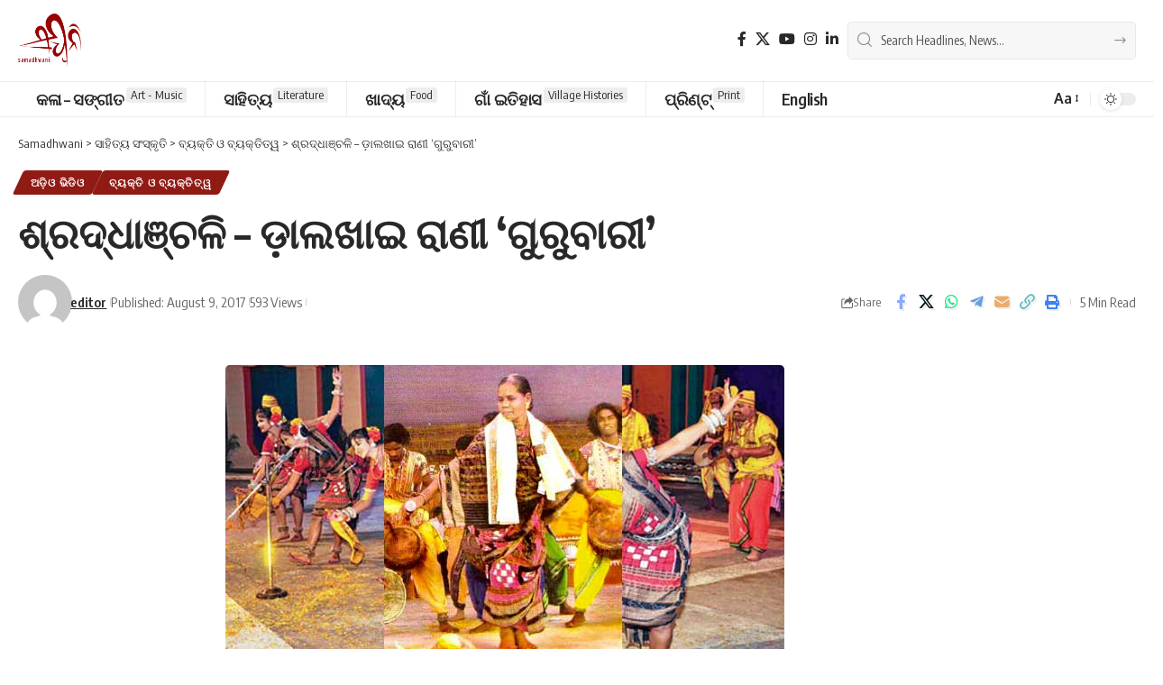

--- FILE ---
content_type: text/html; charset=UTF-8
request_url: https://samadhwani.com/410
body_size: 31408
content:
<!DOCTYPE html>
<html lang="en-US" prefix="og: https://ogp.me/ns#">
<head>
    <meta charset="UTF-8" />
    <meta http-equiv="X-UA-Compatible" content="IE=edge" />
	<meta name="viewport" content="width=device-width, initial-scale=1.0" />
    <link rel="profile" href="https://gmpg.org/xfn/11" />
	
<!-- Search Engine Optimization by Rank Math - https://rankmath.com/ -->
<title>ଶ୍ରଦ୍ଧାଞ୍ଚଳି - ଡ଼ାଲଖାଇ ରାଣୀ ‘ଗୁରୁବାରୀ’ - Samadhwani</title>
<meta name="robots" content="follow, index, max-snippet:-1, max-video-preview:-1, max-image-preview:large"/>
<link rel="preconnect" href="https://fonts.gstatic.com" crossorigin><link rel="preload" as="style" onload="this.onload=null;this.rel='stylesheet'" id="rb-preload-gfonts" href="https://fonts.googleapis.com/css?family=Oxygen%3A400%2C700%7CEncode+Sans+Condensed%3A400%2C500%2C600%2C700%2C800&amp;display=swap" crossorigin><noscript><link rel="stylesheet" href="https://fonts.googleapis.com/css?family=Oxygen%3A400%2C700%7CEncode+Sans+Condensed%3A400%2C500%2C600%2C700%2C800&amp;display=swap"></noscript><link rel="canonical" href="https://samadhwani.com/410" />
<meta property="og:locale" content="en_US" />
<meta property="og:type" content="article" />
<meta property="og:title" content="ଶ୍ରଦ୍ଧାଞ୍ଚଳି - ଡ଼ାଲଖାଇ ରାଣୀ ‘ଗୁରୁବାରୀ’ - Samadhwani" />
<meta property="og:description" content="Contentsଲୋକକଳାର କିମ୍ବଦନ୍ତୀ ମହିଳା, ବିଶିଷ୍ଟ ଡ଼ାଲଖାଇ ନୃତ୍ୟଶିଳ୍ପି “ଗୁରୁବାରୀ ମିର୍ଦ୍ଧା”ଙ୍କୁସମଧ୍ୱନି ପରିବାର ତରଫରୁ ଶ୍ରଦ୍ଧାଞ୍ଜଳି… ଲୋକକଳାର କିମ୍ବଦନ୍ତୀ ମହିଳା, ବିଶିଷ୍ଟ ଡ଼ାଲଖାଇ ନୃତ୍ୟଶିଳ୍ପି “ଗୁରୁବାରୀ ମିର୍ଦ୍ଧା”ଙ୍କୁ ସମଧ୍ୱନି ପରିବାର ତରଫରୁ ଶ୍ରଦ୍ଧାଞ୍ଜଳି… ଯେତେଥର ତମ ଉଦ୍ଦେଶ୍ୟରେ ଶ୍ରଦ୍ଧାଞ୍ଜଳି ପାଇଁ କଲମ ଧରିଛି, କଲମ ଅଟକି ଯାଇଛି। ଅନେକ ଅକୁହା ଯନ୍ତ୍ରଣା, ଅବଦମିତ କୋହ, ନିଷ୍ଫଳ ଆକ୍ରୋଶ ମନକୁ କାବୁ କରିଦେଇଛି। କିଛି ନକରି ପାରିବାର ବିବଶତା ବି ନିଜକୁ ବାରମ୍ବାର ଉପହାସ କରୁଛି। ଗୁରୁବାରୀ, କଳା ଜଗତର [&hellip;]" />
<meta property="og:url" content="https://samadhwani.com/410" />
<meta property="og:site_name" content="Samadhwani.com" />
<meta property="article:tag" content="video" />
<meta property="article:section" content="ଅଡ଼ିଓ ଭିଡିଓ" />
<meta property="og:updated_time" content="2018-01-14T11:05:47+05:30" />
<meta property="og:image" content="https://samadhwani.com/wp-content/uploads/2017/08/dalkhai-dancer-Gurubari-Mirdha.jpg" />
<meta property="og:image:secure_url" content="https://samadhwani.com/wp-content/uploads/2017/08/dalkhai-dancer-Gurubari-Mirdha.jpg" />
<meta property="og:image:width" content="620" />
<meta property="og:image:height" content="325" />
<meta property="og:image:alt" content="ଶ୍ରଦ୍ଧାଞ୍ଚଳି &#8211;	ଡ଼ାଲଖାଇ ରାଣୀ ‘ଗୁରୁବାରୀ’" />
<meta property="og:image:type" content="image/jpeg" />
<meta property="article:published_time" content="2017-08-09T12:58:06+05:30" />
<meta property="article:modified_time" content="2018-01-14T11:05:47+05:30" />
<meta name="twitter:card" content="summary_large_image" />
<meta name="twitter:title" content="ଶ୍ରଦ୍ଧାଞ୍ଚଳି - ଡ଼ାଲଖାଇ ରାଣୀ ‘ଗୁରୁବାରୀ’ - Samadhwani" />
<meta name="twitter:description" content="Contentsଲୋକକଳାର କିମ୍ବଦନ୍ତୀ ମହିଳା, ବିଶିଷ୍ଟ ଡ଼ାଲଖାଇ ନୃତ୍ୟଶିଳ୍ପି “ଗୁରୁବାରୀ ମିର୍ଦ୍ଧା”ଙ୍କୁସମଧ୍ୱନି ପରିବାର ତରଫରୁ ଶ୍ରଦ୍ଧାଞ୍ଜଳି… ଲୋକକଳାର କିମ୍ବଦନ୍ତୀ ମହିଳା, ବିଶିଷ୍ଟ ଡ଼ାଲଖାଇ ନୃତ୍ୟଶିଳ୍ପି “ଗୁରୁବାରୀ ମିର୍ଦ୍ଧା”ଙ୍କୁ ସମଧ୍ୱନି ପରିବାର ତରଫରୁ ଶ୍ରଦ୍ଧାଞ୍ଜଳି… ଯେତେଥର ତମ ଉଦ୍ଦେଶ୍ୟରେ ଶ୍ରଦ୍ଧାଞ୍ଜଳି ପାଇଁ କଲମ ଧରିଛି, କଲମ ଅଟକି ଯାଇଛି। ଅନେକ ଅକୁହା ଯନ୍ତ୍ରଣା, ଅବଦମିତ କୋହ, ନିଷ୍ଫଳ ଆକ୍ରୋଶ ମନକୁ କାବୁ କରିଦେଇଛି। କିଛି ନକରି ପାରିବାର ବିବଶତା ବି ନିଜକୁ ବାରମ୍ବାର ଉପହାସ କରୁଛି। ଗୁରୁବାରୀ, କଳା ଜଗତର [&hellip;]" />
<meta name="twitter:image" content="https://samadhwani.com/wp-content/uploads/2017/08/dalkhai-dancer-Gurubari-Mirdha.jpg" />
<meta name="twitter:label1" content="Written by" />
<meta name="twitter:data1" content="editor" />
<meta name="twitter:label2" content="Time to read" />
<meta name="twitter:data2" content="7 minutes" />
<script type="application/ld+json" class="rank-math-schema">{"@context":"https://schema.org","@graph":[{"@type":"Organization","@id":"https://samadhwani.com/#organization","name":"Samadhwani","url":"https://samadhwani.com","logo":{"@type":"ImageObject","@id":"https://samadhwani.com/#logo","url":"https://samadhwani.com/wp-content/uploads/2022/04/samadwani-logo-22.png","contentUrl":"https://samadhwani.com/wp-content/uploads/2022/04/samadwani-logo-22.png","caption":"Samadhwani.com","inLanguage":"en-US","width":"538","height":"464"}},{"@type":"WebSite","@id":"https://samadhwani.com/#website","url":"https://samadhwani.com","name":"Samadhwani.com","alternateName":"Samadhwani","publisher":{"@id":"https://samadhwani.com/#organization"},"inLanguage":"en-US"},{"@type":"ImageObject","@id":"https://samadhwani.com/wp-content/uploads/2017/08/dalkhai-dancer-Gurubari-Mirdha.jpg","url":"https://samadhwani.com/wp-content/uploads/2017/08/dalkhai-dancer-Gurubari-Mirdha.jpg","width":"620","height":"325","inLanguage":"en-US"},{"@type":"WebPage","@id":"https://samadhwani.com/410#webpage","url":"https://samadhwani.com/410","name":"\u0b36\u0b4d\u0b30\u0b26\u0b4d\u0b27\u0b3e\u0b1e\u0b4d\u0b1a\u0b33\u0b3f - \u0b5c\u0b3e\u0b32\u0b16\u0b3e\u0b07 \u0b30\u0b3e\u0b23\u0b40 \u2018\u0b17\u0b41\u0b30\u0b41\u0b2c\u0b3e\u0b30\u0b40\u2019 - Samadhwani","datePublished":"2017-08-09T12:58:06+05:30","dateModified":"2018-01-14T11:05:47+05:30","isPartOf":{"@id":"https://samadhwani.com/#website"},"primaryImageOfPage":{"@id":"https://samadhwani.com/wp-content/uploads/2017/08/dalkhai-dancer-Gurubari-Mirdha.jpg"},"inLanguage":"en-US"},{"@type":"Person","@id":"https://samadhwani.com/author/cap-editor","name":"editor","url":"https://samadhwani.com/author/cap-editor","image":{"@type":"ImageObject","@id":"https://secure.gravatar.com/avatar/?s=96&amp;d=mm&amp;r=g","url":"https://secure.gravatar.com/avatar/?s=96&amp;d=mm&amp;r=g","caption":"editor","inLanguage":"en-US"}},{"@type":"NewsArticle","headline":"\u0b36\u0b4d\u0b30\u0b26\u0b4d\u0b27\u0b3e\u0b1e\u0b4d\u0b1a\u0b33\u0b3f - \u0b5c\u0b3e\u0b32\u0b16\u0b3e\u0b07 \u0b30\u0b3e\u0b23\u0b40 \u2018\u0b17\u0b41\u0b30\u0b41\u0b2c\u0b3e\u0b30\u0b40\u2019 - Samadhwani","datePublished":"2017-08-09T12:58:06+05:30","dateModified":"2018-01-14T11:05:47+05:30","author":{"@id":"https://samadhwani.com/author/cap-editor","name":"editor"},"publisher":{"@id":"https://samadhwani.com/#organization"},"description":"https://www.youtube.com/watch?v=LNtd5nq9Qy0&amp;feature=youtu.be","name":"\u0b36\u0b4d\u0b30\u0b26\u0b4d\u0b27\u0b3e\u0b1e\u0b4d\u0b1a\u0b33\u0b3f - \u0b5c\u0b3e\u0b32\u0b16\u0b3e\u0b07 \u0b30\u0b3e\u0b23\u0b40 \u2018\u0b17\u0b41\u0b30\u0b41\u0b2c\u0b3e\u0b30\u0b40\u2019 - Samadhwani","@id":"https://samadhwani.com/410#richSnippet","isPartOf":{"@id":"https://samadhwani.com/410#webpage"},"image":{"@id":"https://samadhwani.com/wp-content/uploads/2017/08/dalkhai-dancer-Gurubari-Mirdha.jpg"},"inLanguage":"en-US","mainEntityOfPage":{"@id":"https://samadhwani.com/410#webpage"}}]}</script>
<!-- /Rank Math WordPress SEO plugin -->

<link rel="alternate" type="application/rss+xml" title="Samadhwani &raquo; Feed" href="https://samadhwani.com/feed" />
<link rel="alternate" type="application/rss+xml" title="Samadhwani &raquo; Comments Feed" href="https://samadhwani.com/comments/feed" />
<link rel="alternate" title="oEmbed (JSON)" type="application/json+oembed" href="https://samadhwani.com/wp-json/oembed/1.0/embed?url=https%3A%2F%2Fsamadhwani.com%2F410" />
<link rel="alternate" title="oEmbed (XML)" type="text/xml+oembed" href="https://samadhwani.com/wp-json/oembed/1.0/embed?url=https%3A%2F%2Fsamadhwani.com%2F410&#038;format=xml" />
<link rel="alternate" type="application/rss+xml" title="Samadhwani &raquo; Stories Feed" href="https://samadhwani.com/web-stories/feed/"><script type="application/ld+json">{
    "@context": "https://schema.org",
    "@type": "Organization",
    "legalName": "Samadhwani",
    "url": "https://samadhwani.com/",
    "logo": "https://samadhwani.com/wp-content/uploads/2022/04/samadwani-logo-22.png",
    "sameAs": [
        "https://www.facebook.com/Samadhwani.Sanscruti",
        "https://twitter.com/Samadhwani5",
        "https://www.youtube.com/@samadhwani",
        "https://www.instagram.com/samadhwani/",
        "https://www.linkedin.com/company/samadhwani-cultural-organization/"
    ]
}</script>
<style id='wp-img-auto-sizes-contain-inline-css'>
img:is([sizes=auto i],[sizes^="auto," i]){contain-intrinsic-size:3000px 1500px}
/*# sourceURL=wp-img-auto-sizes-contain-inline-css */
</style>

<style id='wp-emoji-styles-inline-css'>

	img.wp-smiley, img.emoji {
		display: inline !important;
		border: none !important;
		box-shadow: none !important;
		height: 1em !important;
		width: 1em !important;
		margin: 0 0.07em !important;
		vertical-align: -0.1em !important;
		background: none !important;
		padding: 0 !important;
	}
/*# sourceURL=wp-emoji-styles-inline-css */
</style>
<link rel='stylesheet' id='wp-block-library-css' href='https://samadhwani.com/wp-includes/css/dist/block-library/style.min.css?ver=43fab57925b7126a4fba974264ec5fd8' media='all' />
<style id='classic-theme-styles-inline-css'>
/*! This file is auto-generated */
.wp-block-button__link{color:#fff;background-color:#32373c;border-radius:9999px;box-shadow:none;text-decoration:none;padding:calc(.667em + 2px) calc(1.333em + 2px);font-size:1.125em}.wp-block-file__button{background:#32373c;color:#fff;text-decoration:none}
/*# sourceURL=/wp-includes/css/classic-themes.min.css */
</style>
<link rel='stylesheet' id='foxiz-elements-css' href='https://samadhwani.com/wp-content/plugins/foxiz-core/lib/foxiz-elements/public/style.css?ver=3.1' media='all' />
<style id='global-styles-inline-css'>
:root{--wp--preset--aspect-ratio--square: 1;--wp--preset--aspect-ratio--4-3: 4/3;--wp--preset--aspect-ratio--3-4: 3/4;--wp--preset--aspect-ratio--3-2: 3/2;--wp--preset--aspect-ratio--2-3: 2/3;--wp--preset--aspect-ratio--16-9: 16/9;--wp--preset--aspect-ratio--9-16: 9/16;--wp--preset--color--black: #000000;--wp--preset--color--cyan-bluish-gray: #abb8c3;--wp--preset--color--white: #ffffff;--wp--preset--color--pale-pink: #f78da7;--wp--preset--color--vivid-red: #cf2e2e;--wp--preset--color--luminous-vivid-orange: #ff6900;--wp--preset--color--luminous-vivid-amber: #fcb900;--wp--preset--color--light-green-cyan: #7bdcb5;--wp--preset--color--vivid-green-cyan: #00d084;--wp--preset--color--pale-cyan-blue: #8ed1fc;--wp--preset--color--vivid-cyan-blue: #0693e3;--wp--preset--color--vivid-purple: #9b51e0;--wp--preset--gradient--vivid-cyan-blue-to-vivid-purple: linear-gradient(135deg,rgb(6,147,227) 0%,rgb(155,81,224) 100%);--wp--preset--gradient--light-green-cyan-to-vivid-green-cyan: linear-gradient(135deg,rgb(122,220,180) 0%,rgb(0,208,130) 100%);--wp--preset--gradient--luminous-vivid-amber-to-luminous-vivid-orange: linear-gradient(135deg,rgb(252,185,0) 0%,rgb(255,105,0) 100%);--wp--preset--gradient--luminous-vivid-orange-to-vivid-red: linear-gradient(135deg,rgb(255,105,0) 0%,rgb(207,46,46) 100%);--wp--preset--gradient--very-light-gray-to-cyan-bluish-gray: linear-gradient(135deg,rgb(238,238,238) 0%,rgb(169,184,195) 100%);--wp--preset--gradient--cool-to-warm-spectrum: linear-gradient(135deg,rgb(74,234,220) 0%,rgb(151,120,209) 20%,rgb(207,42,186) 40%,rgb(238,44,130) 60%,rgb(251,105,98) 80%,rgb(254,248,76) 100%);--wp--preset--gradient--blush-light-purple: linear-gradient(135deg,rgb(255,206,236) 0%,rgb(152,150,240) 100%);--wp--preset--gradient--blush-bordeaux: linear-gradient(135deg,rgb(254,205,165) 0%,rgb(254,45,45) 50%,rgb(107,0,62) 100%);--wp--preset--gradient--luminous-dusk: linear-gradient(135deg,rgb(255,203,112) 0%,rgb(199,81,192) 50%,rgb(65,88,208) 100%);--wp--preset--gradient--pale-ocean: linear-gradient(135deg,rgb(255,245,203) 0%,rgb(182,227,212) 50%,rgb(51,167,181) 100%);--wp--preset--gradient--electric-grass: linear-gradient(135deg,rgb(202,248,128) 0%,rgb(113,206,126) 100%);--wp--preset--gradient--midnight: linear-gradient(135deg,rgb(2,3,129) 0%,rgb(40,116,252) 100%);--wp--preset--font-size--small: 13px;--wp--preset--font-size--medium: 20px;--wp--preset--font-size--large: 36px;--wp--preset--font-size--x-large: 42px;--wp--preset--spacing--20: 0.44rem;--wp--preset--spacing--30: 0.67rem;--wp--preset--spacing--40: 1rem;--wp--preset--spacing--50: 1.5rem;--wp--preset--spacing--60: 2.25rem;--wp--preset--spacing--70: 3.38rem;--wp--preset--spacing--80: 5.06rem;--wp--preset--shadow--natural: 6px 6px 9px rgba(0, 0, 0, 0.2);--wp--preset--shadow--deep: 12px 12px 50px rgba(0, 0, 0, 0.4);--wp--preset--shadow--sharp: 6px 6px 0px rgba(0, 0, 0, 0.2);--wp--preset--shadow--outlined: 6px 6px 0px -3px rgb(255, 255, 255), 6px 6px rgb(0, 0, 0);--wp--preset--shadow--crisp: 6px 6px 0px rgb(0, 0, 0);}:where(.is-layout-flex){gap: 0.5em;}:where(.is-layout-grid){gap: 0.5em;}body .is-layout-flex{display: flex;}.is-layout-flex{flex-wrap: wrap;align-items: center;}.is-layout-flex > :is(*, div){margin: 0;}body .is-layout-grid{display: grid;}.is-layout-grid > :is(*, div){margin: 0;}:where(.wp-block-columns.is-layout-flex){gap: 2em;}:where(.wp-block-columns.is-layout-grid){gap: 2em;}:where(.wp-block-post-template.is-layout-flex){gap: 1.25em;}:where(.wp-block-post-template.is-layout-grid){gap: 1.25em;}.has-black-color{color: var(--wp--preset--color--black) !important;}.has-cyan-bluish-gray-color{color: var(--wp--preset--color--cyan-bluish-gray) !important;}.has-white-color{color: var(--wp--preset--color--white) !important;}.has-pale-pink-color{color: var(--wp--preset--color--pale-pink) !important;}.has-vivid-red-color{color: var(--wp--preset--color--vivid-red) !important;}.has-luminous-vivid-orange-color{color: var(--wp--preset--color--luminous-vivid-orange) !important;}.has-luminous-vivid-amber-color{color: var(--wp--preset--color--luminous-vivid-amber) !important;}.has-light-green-cyan-color{color: var(--wp--preset--color--light-green-cyan) !important;}.has-vivid-green-cyan-color{color: var(--wp--preset--color--vivid-green-cyan) !important;}.has-pale-cyan-blue-color{color: var(--wp--preset--color--pale-cyan-blue) !important;}.has-vivid-cyan-blue-color{color: var(--wp--preset--color--vivid-cyan-blue) !important;}.has-vivid-purple-color{color: var(--wp--preset--color--vivid-purple) !important;}.has-black-background-color{background-color: var(--wp--preset--color--black) !important;}.has-cyan-bluish-gray-background-color{background-color: var(--wp--preset--color--cyan-bluish-gray) !important;}.has-white-background-color{background-color: var(--wp--preset--color--white) !important;}.has-pale-pink-background-color{background-color: var(--wp--preset--color--pale-pink) !important;}.has-vivid-red-background-color{background-color: var(--wp--preset--color--vivid-red) !important;}.has-luminous-vivid-orange-background-color{background-color: var(--wp--preset--color--luminous-vivid-orange) !important;}.has-luminous-vivid-amber-background-color{background-color: var(--wp--preset--color--luminous-vivid-amber) !important;}.has-light-green-cyan-background-color{background-color: var(--wp--preset--color--light-green-cyan) !important;}.has-vivid-green-cyan-background-color{background-color: var(--wp--preset--color--vivid-green-cyan) !important;}.has-pale-cyan-blue-background-color{background-color: var(--wp--preset--color--pale-cyan-blue) !important;}.has-vivid-cyan-blue-background-color{background-color: var(--wp--preset--color--vivid-cyan-blue) !important;}.has-vivid-purple-background-color{background-color: var(--wp--preset--color--vivid-purple) !important;}.has-black-border-color{border-color: var(--wp--preset--color--black) !important;}.has-cyan-bluish-gray-border-color{border-color: var(--wp--preset--color--cyan-bluish-gray) !important;}.has-white-border-color{border-color: var(--wp--preset--color--white) !important;}.has-pale-pink-border-color{border-color: var(--wp--preset--color--pale-pink) !important;}.has-vivid-red-border-color{border-color: var(--wp--preset--color--vivid-red) !important;}.has-luminous-vivid-orange-border-color{border-color: var(--wp--preset--color--luminous-vivid-orange) !important;}.has-luminous-vivid-amber-border-color{border-color: var(--wp--preset--color--luminous-vivid-amber) !important;}.has-light-green-cyan-border-color{border-color: var(--wp--preset--color--light-green-cyan) !important;}.has-vivid-green-cyan-border-color{border-color: var(--wp--preset--color--vivid-green-cyan) !important;}.has-pale-cyan-blue-border-color{border-color: var(--wp--preset--color--pale-cyan-blue) !important;}.has-vivid-cyan-blue-border-color{border-color: var(--wp--preset--color--vivid-cyan-blue) !important;}.has-vivid-purple-border-color{border-color: var(--wp--preset--color--vivid-purple) !important;}.has-vivid-cyan-blue-to-vivid-purple-gradient-background{background: var(--wp--preset--gradient--vivid-cyan-blue-to-vivid-purple) !important;}.has-light-green-cyan-to-vivid-green-cyan-gradient-background{background: var(--wp--preset--gradient--light-green-cyan-to-vivid-green-cyan) !important;}.has-luminous-vivid-amber-to-luminous-vivid-orange-gradient-background{background: var(--wp--preset--gradient--luminous-vivid-amber-to-luminous-vivid-orange) !important;}.has-luminous-vivid-orange-to-vivid-red-gradient-background{background: var(--wp--preset--gradient--luminous-vivid-orange-to-vivid-red) !important;}.has-very-light-gray-to-cyan-bluish-gray-gradient-background{background: var(--wp--preset--gradient--very-light-gray-to-cyan-bluish-gray) !important;}.has-cool-to-warm-spectrum-gradient-background{background: var(--wp--preset--gradient--cool-to-warm-spectrum) !important;}.has-blush-light-purple-gradient-background{background: var(--wp--preset--gradient--blush-light-purple) !important;}.has-blush-bordeaux-gradient-background{background: var(--wp--preset--gradient--blush-bordeaux) !important;}.has-luminous-dusk-gradient-background{background: var(--wp--preset--gradient--luminous-dusk) !important;}.has-pale-ocean-gradient-background{background: var(--wp--preset--gradient--pale-ocean) !important;}.has-electric-grass-gradient-background{background: var(--wp--preset--gradient--electric-grass) !important;}.has-midnight-gradient-background{background: var(--wp--preset--gradient--midnight) !important;}.has-small-font-size{font-size: var(--wp--preset--font-size--small) !important;}.has-medium-font-size{font-size: var(--wp--preset--font-size--medium) !important;}.has-large-font-size{font-size: var(--wp--preset--font-size--large) !important;}.has-x-large-font-size{font-size: var(--wp--preset--font-size--x-large) !important;}
:where(.wp-block-post-template.is-layout-flex){gap: 1.25em;}:where(.wp-block-post-template.is-layout-grid){gap: 1.25em;}
:where(.wp-block-term-template.is-layout-flex){gap: 1.25em;}:where(.wp-block-term-template.is-layout-grid){gap: 1.25em;}
:where(.wp-block-columns.is-layout-flex){gap: 2em;}:where(.wp-block-columns.is-layout-grid){gap: 2em;}
:root :where(.wp-block-pullquote){font-size: 1.5em;line-height: 1.6;}
/*# sourceURL=global-styles-inline-css */
</style>
<link rel='stylesheet' id='contact-form-7-css' href='https://samadhwani.com/wp-content/plugins/contact-form-7/includes/css/styles.css?ver=6.1.4' media='all' />
<link rel='stylesheet' id='ppress-frontend-css' href='https://samadhwani.com/wp-content/plugins/wp-user-avatar/assets/css/frontend.min.css?ver=4.16.8' media='all' />
<link rel='stylesheet' id='ppress-flatpickr-css' href='https://samadhwani.com/wp-content/plugins/wp-user-avatar/assets/flatpickr/flatpickr.min.css?ver=4.16.8' media='all' />
<link rel='stylesheet' id='ppress-select2-css' href='https://samadhwani.com/wp-content/plugins/wp-user-avatar/assets/select2/select2.min.css?ver=43fab57925b7126a4fba974264ec5fd8' media='all' />

<link rel='stylesheet' id='font-awesome-css' href='https://samadhwani.com/wp-content/themes/foxiz/assets/css/font-awesome.css?ver=6.1.1' media='all' />
<link rel='stylesheet' id='foxiz-main-css' href='https://samadhwani.com/wp-content/themes/foxiz/assets/css/main.css?ver=2.7.0' media='all' />
<style id='foxiz-main-inline-css'>
:root {--menu-fsize:18px;--submenu-fsize:16px;}:root {--g-color :#901b15;--g-color-90 :#901b15e6;--review-color :#901b15;}.is-hd-1, .is-hd-2, .is-hd-3 {--nav-height :150px;}[data-theme="dark"].is-hd-4 {--nav-bg: #191c20;--nav-bg-from: #191c20;--nav-bg-to: #191c20;--nav-bg-glass: #191c2011;--nav-bg-glass-from: #191c2011;--nav-bg-glass-to: #191c2011;}[data-theme="dark"].is-hd-5, [data-theme="dark"].is-hd-5:not(.sticky-on) {--nav-bg: #191c20;--nav-bg-from: #191c20;--nav-bg-to: #191c20;--nav-bg-glass: #191c2011;--nav-bg-glass-from: #191c2011;--nav-bg-glass-to: #191c2011;}:root {--topad-spacing :15px;--hyperlink-line-color :var(--g-color);--s-content-width : 760px;--max-width-wo-sb : 840px;--s10-feat-ratio :45%;--s11-feat-ratio :45%;--login-popup-w : 350px;}.search-header:before { background-repeat : no-repeat;background-size : cover;background-attachment : scroll;background-position : center center;}[data-theme="dark"] .search-header:before { background-repeat : no-repeat;background-size : cover;background-attachment : scroll;background-position : center center;}.footer-has-bg { background-color : #88888812;}.amp-footer .footer-logo { height :80pxpx; }#amp-mobile-version-switcher { display: none; }
/*# sourceURL=foxiz-main-inline-css */
</style>
<link rel='stylesheet' id='foxiz-podcast-css' href='https://samadhwani.com/wp-content/themes/foxiz/assets/css/podcast.css?ver=2.7.0' media='all' />
<link rel='stylesheet' id='foxiz-print-css' href='https://samadhwani.com/wp-content/themes/foxiz/assets/css/print.css?ver=2.7.0' media='all' />
<link rel='stylesheet' id='foxiz-style-css' href='https://samadhwani.com/wp-content/themes/foxiz-child/style.css?ver=2.7.0' media='all' />
<script src="https://samadhwani.com/wp-includes/js/jquery/jquery.min.js?ver=3.7.1" id="jquery-core-js"></script>
<script src="https://samadhwani.com/wp-includes/js/jquery/jquery-migrate.min.js?ver=3.4.1" id="jquery-migrate-js"></script>
<script src="https://samadhwani.com/wp-content/plugins/wp-user-avatar/assets/flatpickr/flatpickr.min.js?ver=4.16.8" id="ppress-flatpickr-js"></script>
<script src="https://samadhwani.com/wp-content/plugins/wp-user-avatar/assets/select2/select2.min.js?ver=4.16.8" id="ppress-select2-js"></script>
<script src="https://samadhwani.com/wp-content/themes/foxiz/assets/js/highlight-share.js?ver=1" id="highlight-share-js"></script>
<link rel="preload" href="https://samadhwani.com/wp-content/themes/foxiz/assets/fonts/icons.woff2?ver=2.5.0" as="font" type="font/woff2" crossorigin="anonymous"> <link rel="preload" href="https://samadhwani.com/wp-content/themes/foxiz/assets/fonts/fa-brands-400.woff2" as="font" type="font/woff2" crossorigin="anonymous"> <link rel="preload" href="https://samadhwani.com/wp-content/themes/foxiz/assets/fonts/fa-regular-400.woff2" as="font" type="font/woff2" crossorigin="anonymous"> <link rel="https://api.w.org/" href="https://samadhwani.com/wp-json/" /><link rel="alternate" title="JSON" type="application/json" href="https://samadhwani.com/wp-json/wp/v2/posts/410" /><link rel="EditURI" type="application/rsd+xml" title="RSD" href="https://samadhwani.com/xmlrpc.php?rsd" />

<link rel='shortlink' href='https://samadhwani.com/?p=410' />
<!-- HubSpot WordPress Plugin v11.3.37: embed JS disabled as a portalId has not yet been configured --><meta name="generator" content="Elementor 3.34.2; features: additional_custom_breakpoints; settings: css_print_method-external, google_font-enabled, font_display-swap">
<script type="application/ld+json">{
    "@context": "https://schema.org",
    "@type": "WebSite",
    "@id": "https://samadhwani.com/#website",
    "url": "https://samadhwani.com/",
    "name": "Samadhwani",
    "potentialAction": {
        "@type": "SearchAction",
        "target": "https://samadhwani.com/?s={search_term_string}",
        "query-input": "required name=search_term_string"
    }
}</script>
      <meta name="onesignal" content="wordpress-plugin"/>
            <script>

      window.OneSignalDeferred = window.OneSignalDeferred || [];

      OneSignalDeferred.push(function(OneSignal) {
        var oneSignal_options = {};
        window._oneSignalInitOptions = oneSignal_options;

        oneSignal_options['serviceWorkerParam'] = { scope: '/' };
oneSignal_options['serviceWorkerPath'] = 'OneSignalSDKWorker.js.php';

        OneSignal.Notifications.setDefaultUrl("https://samadhwani.com");

        oneSignal_options['wordpress'] = true;
oneSignal_options['appId'] = 'e8243acb-d0f1-45ad-b443-8a84bbd023c2';
oneSignal_options['allowLocalhostAsSecureOrigin'] = true;
oneSignal_options['welcomeNotification'] = { };
oneSignal_options['welcomeNotification']['title'] = "";
oneSignal_options['welcomeNotification']['message'] = "";
oneSignal_options['path'] = "https://samadhwani.com/wp-content/plugins/onesignal-free-web-push-notifications/sdk_files/";
oneSignal_options['promptOptions'] = { };
oneSignal_options['notifyButton'] = { };
oneSignal_options['notifyButton']['enable'] = true;
oneSignal_options['notifyButton']['position'] = 'bottom-left';
oneSignal_options['notifyButton']['theme'] = 'default';
oneSignal_options['notifyButton']['size'] = 'medium';
oneSignal_options['notifyButton']['displayPredicate'] = function() {
              return !OneSignal.User.PushSubscription.optedIn;
            };
oneSignal_options['notifyButton']['showCredit'] = true;
oneSignal_options['notifyButton']['text'] = {};
              OneSignal.init(window._oneSignalInitOptions);
              OneSignal.Slidedown.promptPush()      });

      function documentInitOneSignal() {
        var oneSignal_elements = document.getElementsByClassName("OneSignal-prompt");

        var oneSignalLinkClickHandler = function(event) { OneSignal.Notifications.requestPermission(); event.preventDefault(); };        for(var i = 0; i < oneSignal_elements.length; i++)
          oneSignal_elements[i].addEventListener('click', oneSignalLinkClickHandler, false);
      }

      if (document.readyState === 'complete') {
           documentInitOneSignal();
      }
      else {
           window.addEventListener("load", function(event){
               documentInitOneSignal();
          });
      }
    </script>
			<style>
				.e-con.e-parent:nth-of-type(n+4):not(.e-lazyloaded):not(.e-no-lazyload),
				.e-con.e-parent:nth-of-type(n+4):not(.e-lazyloaded):not(.e-no-lazyload) * {
					background-image: none !important;
				}
				@media screen and (max-height: 1024px) {
					.e-con.e-parent:nth-of-type(n+3):not(.e-lazyloaded):not(.e-no-lazyload),
					.e-con.e-parent:nth-of-type(n+3):not(.e-lazyloaded):not(.e-no-lazyload) * {
						background-image: none !important;
					}
				}
				@media screen and (max-height: 640px) {
					.e-con.e-parent:nth-of-type(n+2):not(.e-lazyloaded):not(.e-no-lazyload),
					.e-con.e-parent:nth-of-type(n+2):not(.e-lazyloaded):not(.e-no-lazyload) * {
						background-image: none !important;
					}
				}
			</style>
			<script type="application/ld+json">{"@context":"http://schema.org","@type":"BreadcrumbList","itemListElement":[{"@type":"ListItem","position":4,"item":{"@id":"https://samadhwani.com/410","name":"ଶ୍ରଦ୍ଧାଞ୍ଚଳି &#8211;\tଡ଼ାଲଖାଇ ରାଣୀ ‘ଗୁରୁବାରୀ’"}},{"@type":"ListItem","position":3,"item":{"@id":"https://samadhwani.com/category/litrature-culture/person-and-personality","name":"ବ୍ୟକ୍ତି ଓ ବ୍ୟକ୍ତିତ୍ୱ"}},{"@type":"ListItem","position":2,"item":{"@id":"https://samadhwani.com/category/litrature-culture","name":"ସାହିତ୍ୟ ସଂସ୍କୃତି"}},{"@type":"ListItem","position":1,"item":{"@id":"https://samadhwani.com","name":"Samadhwani"}}]}</script>
<link rel="icon" href="https://samadhwani.com/wp-content/uploads/2017/09/cropped-samadwani-logo-32-x-32-150x150.png" sizes="32x32" />
<link rel="icon" href="https://samadhwani.com/wp-content/uploads/2017/09/cropped-samadwani-logo-32-x-32-300x300.png" sizes="192x192" />
<link rel="apple-touch-icon" href="https://samadhwani.com/wp-content/uploads/2017/09/cropped-samadwani-logo-32-x-32-300x300.png" />
<meta name="msapplication-TileImage" content="https://samadhwani.com/wp-content/uploads/2017/09/cropped-samadwani-logo-32-x-32-300x300.png" />
</head>
<body class="wp-singular post-template-default single single-post postid-410 single-format-standard wp-embed-responsive wp-theme-foxiz wp-child-theme-foxiz-child personalized-all elementor-default elementor-kit-6157 menu-ani-1 hover-ani-1 btn-ani-1 btn-transform-1 is-rm-1 lmeta-dot loader-1 dark-sw-1 mtax-1 toc-smooth is-hd-4 is-standard-1 is-backtop none-m-backtop  is-mstick" data-theme="default">
<div class="site-outer">
			<div id="site-header" class="header-wrap rb-section header-4 header-fw has-quick-menu">
					<div class="reading-indicator"><span id="reading-progress"></span></div>
					<div class="logo-sec">
				<div class="logo-sec-inner rb-container edge-padding">
					<div class="logo-sec-left">		<div class="logo-wrap is-image-logo site-branding">
			<a href="https://samadhwani.com/" class="logo" title="Samadhwani">
				<img fetchpriority="high" class="logo-default" data-mode="default" height="464" width="538" src="https://samadhwani.com/wp-content/uploads/2022/04/samadwani-logo-22.png" alt="Samadhwani" decoding="async" loading="eager" fetchpriority="high"><img fetchpriority="high" class="logo-dark" data-mode="dark" height="634" width="735" src="https://samadhwani.com/wp-content/uploads/2022/07/samdhwani-logo.png" alt="Samadhwani" decoding="async" loading="eager" fetchpriority="high">			</a>
		</div>
		</div>
					<div class="logo-sec-right">
									<div class="header-social-list wnav-holder"><a class="social-link-facebook" aria-label="Facebook" data-title="Facebook" href="https://www.facebook.com/Samadhwani.Sanscruti" target="_blank" rel="noopener nofollow"><i class="rbi rbi-facebook" aria-hidden="true"></i></a><a class="social-link-twitter" aria-label="X" data-title="X" href="https://twitter.com/Samadhwani5" target="_blank" rel="noopener nofollow"><i class="rbi rbi-twitter" aria-hidden="true"></i></a><a class="social-link-youtube" aria-label="YouTube" data-title="YouTube" href="https://www.youtube.com/@samadhwani" target="_blank" rel="noopener nofollow"><i class="rbi rbi-youtube" aria-hidden="true"></i></a><a class="social-link-instagram" aria-label="Instagram" data-title="Instagram" href="https://www.instagram.com/samadhwani/" target="_blank" rel="noopener nofollow"><i class="rbi rbi-instagram" aria-hidden="true"></i></a><a class="social-link-linkedin" aria-label="LinkedIn" data-title="LinkedIn" href="https://www.linkedin.com/company/samadhwani-cultural-organization/" target="_blank" rel="noopener nofollow"><i class="rbi rbi-linkedin" aria-hidden="true"></i></a></div>
				<div class="header-search-form is-form-layout">
			<form method="get" action="https://samadhwani.com/" class="rb-search-form live-search-form"  data-search="post" data-limit="0" data-follow="0" data-tax="category" data-dsource="0"  data-ptype=""><div class="search-form-inner"><span class="search-icon"><i class="rbi rbi-search" aria-hidden="true"></i></span><span class="search-text"><input type="text" class="field" placeholder="Search Headlines, News..." value="" name="s"/></span><span class="rb-search-submit"><input type="submit" value="Search"/><i class="rbi rbi-cright" aria-hidden="true"></i></span><span class="live-search-animation rb-loader"></span></div><div class="live-search-response"></div></form>		</div>
		</div>
				</div>
			</div>
			<div id="navbar-outer" class="navbar-outer">
				<div id="sticky-holder" class="sticky-holder">
					<div class="navbar-wrap">
						<div class="rb-container edge-padding">
							<div class="navbar-inner">
								<div class="navbar-left">
											<nav id="site-navigation" class="main-menu-wrap" aria-label="main menu"><ul id="menu-pq26" class="main-menu rb-menu large-menu" itemscope itemtype="https://www.schema.org/SiteNavigationElement"><li id="menu-item-9762" class="menu-item menu-item-type-taxonomy menu-item-object-category menu-item-9762"><a href="https://samadhwani.com/category/art-culture"><span>କଳା &#8211; ସଙ୍ଗୀତ<span class="menu-sub-title meta-text">Art - Music</span></span></a></li>
<li id="menu-item-9763" class="menu-item menu-item-type-taxonomy menu-item-object-category current-post-ancestor menu-item-9763"><a href="https://samadhwani.com/category/litrature-culture"><span>ସାହିତ୍ୟ<span class="menu-sub-title meta-text">Literature</span></span></a></li>
<li id="menu-item-9760" class="menu-item menu-item-type-taxonomy menu-item-object-category menu-item-9760"><a href="https://samadhwani.com/category/others"><span>ଖାଦ୍ୟ<span class="menu-sub-title meta-text">Food</span></span></a></li>
<li id="menu-item-9761" class="menu-item menu-item-type-taxonomy menu-item-object-category menu-item-9761"><a href="https://samadhwani.com/category/ama-gaan-ama-jeevan"><span>ଗାଁ ଇତିହାସ<span class="menu-sub-title meta-text">Village Histories</span></span></a></li>
<li id="menu-item-9764" class="menu-item menu-item-type-post_type menu-item-object-page menu-item-9764"><a href="https://samadhwani.com/archive/e-magazine"><span>ପ୍ରିଣ୍ଟ୍<span class="menu-sub-title meta-text">Print</span></span></a></li>
<li id="menu-item-9759" class="menu-item menu-item-type-taxonomy menu-item-object-category menu-item-9759"><a href="https://samadhwani.com/category/english"><span>English</span></a></li>
</ul></nav>
										</div>
								<div class="navbar-right">
											<div class="wnav-holder font-resizer">
			<a href="#" role="button" class="font-resizer-trigger" data-title="Font Resizer"><span class="screen-reader-text">Font Resizer</span><strong>Aa</strong></a>
		</div>
				<div class="dark-mode-toggle-wrap">
			<div class="dark-mode-toggle">
                <span class="dark-mode-slide">
                    <i class="dark-mode-slide-btn mode-icon-dark" data-title="Switch to Light"><svg class="svg-icon svg-mode-dark" aria-hidden="true" role="img" focusable="false" xmlns="http://www.w3.org/2000/svg" viewBox="0 0 1024 1024"><path fill="currentColor" d="M968.172 426.83c-2.349-12.673-13.274-21.954-26.16-22.226-12.876-0.22-24.192 8.54-27.070 21.102-27.658 120.526-133.48 204.706-257.334 204.706-145.582 0-264.022-118.44-264.022-264.020 0-123.86 84.18-229.676 204.71-257.33 12.558-2.88 21.374-14.182 21.102-27.066s-9.548-23.81-22.22-26.162c-27.996-5.196-56.654-7.834-85.176-7.834-123.938 0-240.458 48.266-328.098 135.904-87.638 87.638-135.902 204.158-135.902 328.096s48.264 240.458 135.902 328.096c87.64 87.638 204.16 135.904 328.098 135.904s240.458-48.266 328.098-135.904c87.638-87.638 135.902-204.158 135.902-328.096 0-28.498-2.638-57.152-7.828-85.17z"></path></svg></i>
                    <i class="dark-mode-slide-btn mode-icon-default" data-title="Switch to Dark"><svg class="svg-icon svg-mode-light" aria-hidden="true" role="img" focusable="false" xmlns="http://www.w3.org/2000/svg" viewBox="0 0 232.447 232.447"><path fill="currentColor" d="M116.211,194.8c-4.143,0-7.5,3.357-7.5,7.5v22.643c0,4.143,3.357,7.5,7.5,7.5s7.5-3.357,7.5-7.5V202.3 C123.711,198.157,120.354,194.8,116.211,194.8z" /><path fill="currentColor" d="M116.211,37.645c4.143,0,7.5-3.357,7.5-7.5V7.505c0-4.143-3.357-7.5-7.5-7.5s-7.5,3.357-7.5,7.5v22.641 C108.711,34.288,112.068,37.645,116.211,37.645z" /><path fill="currentColor" d="M50.054,171.78l-16.016,16.008c-2.93,2.929-2.931,7.677-0.003,10.606c1.465,1.466,3.385,2.198,5.305,2.198 c1.919,0,3.838-0.731,5.302-2.195l16.016-16.008c2.93-2.929,2.931-7.677,0.003-10.606C57.731,168.852,52.982,168.851,50.054,171.78 z" /><path fill="currentColor" d="M177.083,62.852c1.919,0,3.838-0.731,5.302-2.195L198.4,44.649c2.93-2.929,2.931-7.677,0.003-10.606 c-2.93-2.932-7.679-2.931-10.607-0.003l-16.016,16.008c-2.93,2.929-2.931,7.677-0.003,10.607 C173.243,62.12,175.163,62.852,177.083,62.852z" /><path fill="currentColor" d="M37.645,116.224c0-4.143-3.357-7.5-7.5-7.5H7.5c-4.143,0-7.5,3.357-7.5,7.5s3.357,7.5,7.5,7.5h22.645 C34.287,123.724,37.645,120.366,37.645,116.224z" /><path fill="currentColor" d="M224.947,108.724h-22.652c-4.143,0-7.5,3.357-7.5,7.5s3.357,7.5,7.5,7.5h22.652c4.143,0,7.5-3.357,7.5-7.5 S229.09,108.724,224.947,108.724z" /><path fill="currentColor" d="M50.052,60.655c1.465,1.465,3.384,2.197,5.304,2.197c1.919,0,3.839-0.732,5.303-2.196c2.93-2.929,2.93-7.678,0.001-10.606 L44.652,34.042c-2.93-2.93-7.679-2.929-10.606-0.001c-2.93,2.929-2.93,7.678-0.001,10.606L50.052,60.655z" /><path fill="currentColor" d="M182.395,171.782c-2.93-2.929-7.679-2.93-10.606-0.001c-2.93,2.929-2.93,7.678-0.001,10.607l16.007,16.008 c1.465,1.465,3.384,2.197,5.304,2.197c1.919,0,3.839-0.732,5.303-2.196c2.93-2.929,2.93-7.678,0.001-10.607L182.395,171.782z" /><path fill="currentColor" d="M116.22,48.7c-37.232,0-67.523,30.291-67.523,67.523s30.291,67.523,67.523,67.523s67.522-30.291,67.522-67.523 S153.452,48.7,116.22,48.7z M116.22,168.747c-28.962,0-52.523-23.561-52.523-52.523S87.258,63.7,116.22,63.7 c28.961,0,52.522,23.562,52.522,52.523S145.181,168.747,116.22,168.747z" /></svg></i>
                </span>
			</div>
		</div>
										</div>
							</div>
						</div>
					</div>
							<div id="header-mobile" class="header-mobile mh-style-shadow">
			<div class="header-mobile-wrap">
						<div class="mbnav edge-padding">
			<div class="navbar-left">
						<div class="mobile-toggle-wrap">
							<a href="#" class="mobile-menu-trigger" role="button" rel="nofollow" aria-label="Open mobile menu">		<span class="burger-icon"><span></span><span></span><span></span></span>
	</a>
					</div>
			<div class="logo-wrap mobile-logo-wrap is-image-logo site-branding">
			<a href="https://samadhwani.com/" class="logo" title="Samadhwani">
				<img fetchpriority="high" class="logo-default" data-mode="default" height="464" width="538" src="https://samadhwani.com/wp-content/uploads/2022/04/samadwani-logo-22.png" alt="Samadhwani" decoding="async" loading="eager" fetchpriority="high"><img fetchpriority="high" class="logo-dark" data-mode="dark" height="634" width="735" src="https://samadhwani.com/wp-content/uploads/2022/07/samdhwani-logo.png" alt="Samadhwani" decoding="async" loading="eager" fetchpriority="high">			</a>
		</div>
					</div>
			<div class="navbar-right">
							<a role="button" href="#" class="mobile-menu-trigger mobile-search-icon" aria-label="search"><i class="rbi rbi-search wnav-icon" aria-hidden="true"></i></a>
				<div class="wnav-holder font-resizer">
			<a href="#" role="button" class="font-resizer-trigger" data-title="Font Resizer"><span class="screen-reader-text">Font Resizer</span><strong>Aa</strong></a>
		</div>
				<div class="dark-mode-toggle-wrap">
			<div class="dark-mode-toggle">
                <span class="dark-mode-slide">
                    <i class="dark-mode-slide-btn mode-icon-dark" data-title="Switch to Light"><svg class="svg-icon svg-mode-dark" aria-hidden="true" role="img" focusable="false" xmlns="http://www.w3.org/2000/svg" viewBox="0 0 1024 1024"><path fill="currentColor" d="M968.172 426.83c-2.349-12.673-13.274-21.954-26.16-22.226-12.876-0.22-24.192 8.54-27.070 21.102-27.658 120.526-133.48 204.706-257.334 204.706-145.582 0-264.022-118.44-264.022-264.020 0-123.86 84.18-229.676 204.71-257.33 12.558-2.88 21.374-14.182 21.102-27.066s-9.548-23.81-22.22-26.162c-27.996-5.196-56.654-7.834-85.176-7.834-123.938 0-240.458 48.266-328.098 135.904-87.638 87.638-135.902 204.158-135.902 328.096s48.264 240.458 135.902 328.096c87.64 87.638 204.16 135.904 328.098 135.904s240.458-48.266 328.098-135.904c87.638-87.638 135.902-204.158 135.902-328.096 0-28.498-2.638-57.152-7.828-85.17z"></path></svg></i>
                    <i class="dark-mode-slide-btn mode-icon-default" data-title="Switch to Dark"><svg class="svg-icon svg-mode-light" aria-hidden="true" role="img" focusable="false" xmlns="http://www.w3.org/2000/svg" viewBox="0 0 232.447 232.447"><path fill="currentColor" d="M116.211,194.8c-4.143,0-7.5,3.357-7.5,7.5v22.643c0,4.143,3.357,7.5,7.5,7.5s7.5-3.357,7.5-7.5V202.3 C123.711,198.157,120.354,194.8,116.211,194.8z" /><path fill="currentColor" d="M116.211,37.645c4.143,0,7.5-3.357,7.5-7.5V7.505c0-4.143-3.357-7.5-7.5-7.5s-7.5,3.357-7.5,7.5v22.641 C108.711,34.288,112.068,37.645,116.211,37.645z" /><path fill="currentColor" d="M50.054,171.78l-16.016,16.008c-2.93,2.929-2.931,7.677-0.003,10.606c1.465,1.466,3.385,2.198,5.305,2.198 c1.919,0,3.838-0.731,5.302-2.195l16.016-16.008c2.93-2.929,2.931-7.677,0.003-10.606C57.731,168.852,52.982,168.851,50.054,171.78 z" /><path fill="currentColor" d="M177.083,62.852c1.919,0,3.838-0.731,5.302-2.195L198.4,44.649c2.93-2.929,2.931-7.677,0.003-10.606 c-2.93-2.932-7.679-2.931-10.607-0.003l-16.016,16.008c-2.93,2.929-2.931,7.677-0.003,10.607 C173.243,62.12,175.163,62.852,177.083,62.852z" /><path fill="currentColor" d="M37.645,116.224c0-4.143-3.357-7.5-7.5-7.5H7.5c-4.143,0-7.5,3.357-7.5,7.5s3.357,7.5,7.5,7.5h22.645 C34.287,123.724,37.645,120.366,37.645,116.224z" /><path fill="currentColor" d="M224.947,108.724h-22.652c-4.143,0-7.5,3.357-7.5,7.5s3.357,7.5,7.5,7.5h22.652c4.143,0,7.5-3.357,7.5-7.5 S229.09,108.724,224.947,108.724z" /><path fill="currentColor" d="M50.052,60.655c1.465,1.465,3.384,2.197,5.304,2.197c1.919,0,3.839-0.732,5.303-2.196c2.93-2.929,2.93-7.678,0.001-10.606 L44.652,34.042c-2.93-2.93-7.679-2.929-10.606-0.001c-2.93,2.929-2.93,7.678-0.001,10.606L50.052,60.655z" /><path fill="currentColor" d="M182.395,171.782c-2.93-2.929-7.679-2.93-10.606-0.001c-2.93,2.929-2.93,7.678-0.001,10.607l16.007,16.008 c1.465,1.465,3.384,2.197,5.304,2.197c1.919,0,3.839-0.732,5.303-2.196c2.93-2.929,2.93-7.678,0.001-10.607L182.395,171.782z" /><path fill="currentColor" d="M116.22,48.7c-37.232,0-67.523,30.291-67.523,67.523s30.291,67.523,67.523,67.523s67.522-30.291,67.522-67.523 S153.452,48.7,116.22,48.7z M116.22,168.747c-28.962,0-52.523-23.561-52.523-52.523S87.258,63.7,116.22,63.7 c28.961,0,52.522,23.562,52.522,52.523S145.181,168.747,116.22,168.747z" /></svg></i>
                </span>
			</div>
		</div>
					</div>
		</div>
	<div class="mobile-qview"><ul id="menu-pq8-1" class="mobile-qview-inner"><li class="menu-item menu-item-type-post_type menu-item-object-page menu-item-6268"><a href="https://samadhwani.com/support"><span>ସହଯୋଗ</span></a></li>
<li class="menu-item menu-item-type-post_type menu-item-object-page menu-item-6269"><a href="https://samadhwani.com/contact-us"><span>Contact | Publisher Address</span></a></li>
<li class="menu-item menu-item-type-taxonomy menu-item-object-category menu-item-6267"><a href="https://samadhwani.com/category/folk-culture"><span>ଲୋକ ସଂସ୍କୃତି</span></a></li>
<li class="menu-item menu-item-type-custom menu-item-object-custom menu-item-6270"><a href="#"><span>ପଡକାଷ୍ଟ</span></a></li>
</ul></div>			</div>
					<div class="mobile-collapse">
			<div class="collapse-holder">
				<div class="collapse-inner">
											<div class="mobile-search-form edge-padding">		<div class="header-search-form is-form-layout">
			<form method="get" action="https://samadhwani.com/" class="rb-search-form"  data-search="post" data-limit="0" data-follow="0" data-tax="category" data-dsource="0"  data-ptype=""><div class="search-form-inner"><span class="search-icon"><i class="rbi rbi-search" aria-hidden="true"></i></span><span class="search-text"><input type="text" class="field" placeholder="Search Headlines, News..." value="" name="s"/></span><span class="rb-search-submit"><input type="submit" value="Search"/><i class="rbi rbi-cright" aria-hidden="true"></i></span></div></form>		</div>
		</div>
										<nav class="mobile-menu-wrap edge-padding">
						<ul id="mobile-menu" class="mobile-menu"><li class="menu-item menu-item-type-taxonomy menu-item-object-category menu-item-9762"><a href="https://samadhwani.com/category/art-culture"><span>କଳା &#8211; ସଙ୍ଗୀତ<span class="menu-sub-title meta-text">Art - Music</span></span></a></li>
<li class="menu-item menu-item-type-taxonomy menu-item-object-category current-post-ancestor menu-item-9763"><a href="https://samadhwani.com/category/litrature-culture"><span>ସାହିତ୍ୟ<span class="menu-sub-title meta-text">Literature</span></span></a></li>
<li class="menu-item menu-item-type-taxonomy menu-item-object-category menu-item-9760"><a href="https://samadhwani.com/category/others"><span>ଖାଦ୍ୟ<span class="menu-sub-title meta-text">Food</span></span></a></li>
<li class="menu-item menu-item-type-taxonomy menu-item-object-category menu-item-9761"><a href="https://samadhwani.com/category/ama-gaan-ama-jeevan"><span>ଗାଁ ଇତିହାସ<span class="menu-sub-title meta-text">Village Histories</span></span></a></li>
<li class="menu-item menu-item-type-post_type menu-item-object-page menu-item-9764"><a href="https://samadhwani.com/archive/e-magazine"><span>ପ୍ରିଣ୍ଟ୍<span class="menu-sub-title meta-text">Print</span></span></a></li>
<li class="menu-item menu-item-type-taxonomy menu-item-object-category menu-item-9759"><a href="https://samadhwani.com/category/english"><span>English</span></a></li>
</ul>					</nav>
										<div class="collapse-sections">
													<div class="mobile-socials">
								<span class="mobile-social-title h6">Follow US</span>
								<a class="social-link-facebook" aria-label="Facebook" data-title="Facebook" href="https://www.facebook.com/Samadhwani.Sanscruti" target="_blank" rel="noopener nofollow"><i class="rbi rbi-facebook" aria-hidden="true"></i></a><a class="social-link-twitter" aria-label="X" data-title="X" href="https://twitter.com/Samadhwani5" target="_blank" rel="noopener nofollow"><i class="rbi rbi-twitter" aria-hidden="true"></i></a><a class="social-link-youtube" aria-label="YouTube" data-title="YouTube" href="https://www.youtube.com/@samadhwani" target="_blank" rel="noopener nofollow"><i class="rbi rbi-youtube" aria-hidden="true"></i></a><a class="social-link-instagram" aria-label="Instagram" data-title="Instagram" href="https://www.instagram.com/samadhwani/" target="_blank" rel="noopener nofollow"><i class="rbi rbi-instagram" aria-hidden="true"></i></a><a class="social-link-linkedin" aria-label="LinkedIn" data-title="LinkedIn" href="https://www.linkedin.com/company/samadhwani-cultural-organization/" target="_blank" rel="noopener nofollow"><i class="rbi rbi-linkedin" aria-hidden="true"></i></a>							</div>
											</div>
									</div>
			</div>
		</div>
			</div>
					</div>
			</div>
					</div>
		    <div class="site-wrap">			<div id="single-post-infinite" class="single-post-infinite none-mobile-sb" data-nextposturl="https://samadhwani.com/372">
				<div class="single-post-outer activated" data-postid="410" data-postlink="https://samadhwani.com/410">
							<div class="single-standard-1 without-sidebar">
			<div class="rb-s-container edge-padding">
				<article id="post-410" class="post-410 post type-post status-publish format-standard has-post-thumbnail category-video category-person-and-personality tag-video">				<header class="single-header">
								<aside class="breadcrumb-wrap breadcrumb-navxt s-breadcrumb">
				<div class="breadcrumb-inner" vocab="https://schema.org/" typeof="BreadcrumbList"><span property="itemListElement" typeof="ListItem"><a property="item" typeof="WebPage" title="Go to Samadhwani." href="https://samadhwani.com" class="home" ><span property="name">Samadhwani</span></a><meta property="position" content="1"></span> &gt; <span property="itemListElement" typeof="ListItem"><a property="item" typeof="WebPage" title="Go to the ସାହିତ୍ୟ ସଂସ୍କୃତି Category archives." href="https://samadhwani.com/category/litrature-culture" class="taxonomy category" ><span property="name">ସାହିତ୍ୟ ସଂସ୍କୃତି</span></a><meta property="position" content="2"></span> &gt; <span property="itemListElement" typeof="ListItem"><a property="item" typeof="WebPage" title="Go to the ବ୍ୟକ୍ତି ଓ ବ୍ୟକ୍ତିତ୍ୱ Category archives." href="https://samadhwani.com/category/litrature-culture/person-and-personality" class="taxonomy category" ><span property="name">ବ୍ୟକ୍ତି ଓ ବ୍ୟକ୍ତିତ୍ୱ</span></a><meta property="position" content="3"></span> &gt; <span property="itemListElement" typeof="ListItem"><span property="name" class="post post-post current-item">ଶ୍ରଦ୍ଧାଞ୍ଚଳି &#8211;	ଡ଼ାଲଖାଇ ରାଣୀ ‘ଗୁରୁବାରୀ’</span><meta property="url" content="https://samadhwani.com/410"><meta property="position" content="4"></span></div>
			</aside>
		<div class="s-cats ecat-bg-1 ecat-size-big"><div class="p-categories"><a class="p-category category-id-88" href="https://samadhwani.com/category/video" rel="category">ଅଡ଼ିଓ ଭିଡିଓ</a><a class="p-category category-id-21" href="https://samadhwani.com/category/litrature-culture/person-and-personality" rel="category">ବ୍ୟକ୍ତି ଓ ବ୍ୟକ୍ତିତ୍ୱ</a></div></div>		<h1 class="s-title fw-headline">ଶ୍ରଦ୍ଧାଞ୍ଚଳି &#8211;	ଡ଼ାଲଖାଇ ରାଣୀ ‘ଗୁରୁବାରୀ’</h1>
				<div class="single-meta yes-0">
							<div class="smeta-in">
								<div class="meta-el meta-avatar meta-el multiple-avatar">
				<img alt='editor' src='https://secure.gravatar.com/avatar/58f3c17d5db08af0e45fdd2d2ae6399316c281c0dc5af8ecee2aa1bbcc5b019b?s=120&#038;d=mm&#038;r=g' srcset='https://secure.gravatar.com/avatar/58f3c17d5db08af0e45fdd2d2ae6399316c281c0dc5af8ecee2aa1bbcc5b019b?s=240&#038;d=mm&#038;r=g 2x' class='avatar avatar-120 photo' height='120' width='120' decoding='async'/>			</div>
								<div class="smeta-sec">
												<div class="p-meta">
							<div class="meta-inner is-meta">		<div class="meta-el co-authors">
							<div class="meta-separate">
					<a class="meta-author-url meta-author" href="https://samadhwani.com/author/cap-editor">editor</a>				</div>
					</div>
			<div class="meta-el meta-date">
				<time class="date published" datetime="2017-08-09T12:58:06+05:30">Published: August 9, 2017</time>
		</div>		<div class="meta-el meta-view">
			593 Views		</div>
				<div class="meta-el meta-bookmark"><span class="rb-bookmark bookmark-trigger" data-pid="410"></span></div>
	</div>
						</div>
					</div>
				</div>
							<div class="smeta-extra">		<div class="t-shared-sec tooltips-n has-read-meta is-color">
			<div class="t-shared-header is-meta">
				<i class="rbi rbi-share" aria-hidden="true"></i><span class="share-label">Share</span>
			</div>
			<div class="effect-fadeout">			<a class="share-action share-trigger icon-facebook" aria-label="Share on Facebook" href="https://www.facebook.com/sharer.php?u=https%3A%2F%2Fsamadhwani.com%2F410" data-title="Facebook" rel="nofollow noopener"><i class="rbi rbi-facebook" aria-hidden="true"></i></a>
					<a class="share-action share-trigger icon-twitter" aria-label="Share on X" href="https://twitter.com/intent/tweet?text=%E0%AC%B6%E0%AD%8D%E0%AC%B0%E0%AC%A6%E0%AD%8D%E0%AC%A7%E0%AC%BE%E0%AC%9E%E0%AD%8D%E0%AC%9A%E0%AC%B3%E0%AC%BF+%E2%80%93%09%E0%AD%9C%E0%AC%BE%E0%AC%B2%E0%AC%96%E0%AC%BE%E0%AC%87+%E0%AC%B0%E0%AC%BE%E0%AC%A3%E0%AD%80+%E2%80%98%E0%AC%97%E0%AD%81%E0%AC%B0%E0%AD%81%E0%AC%AC%E0%AC%BE%E0%AC%B0%E0%AD%80%E2%80%99&amp;url=https%3A%2F%2Fsamadhwani.com%2F410&amp;via=Samadhwani5" data-title="X" rel="nofollow noopener">
				<i class="rbi rbi-twitter" aria-hidden="true"></i></a>
					<a class="share-action icon-whatsapp is-web" aria-label="Share on Whatsapp" href="https://web.whatsapp.com/send?text=%E0%AC%B6%E0%AD%8D%E0%AC%B0%E0%AC%A6%E0%AD%8D%E0%AC%A7%E0%AC%BE%E0%AC%9E%E0%AD%8D%E0%AC%9A%E0%AC%B3%E0%AC%BF+%E2%80%93%09%E0%AD%9C%E0%AC%BE%E0%AC%B2%E0%AC%96%E0%AC%BE%E0%AC%87+%E0%AC%B0%E0%AC%BE%E0%AC%A3%E0%AD%80+%E2%80%98%E0%AC%97%E0%AD%81%E0%AC%B0%E0%AD%81%E0%AC%AC%E0%AC%BE%E0%AC%B0%E0%AD%80%E2%80%99 &#9758; https%3A%2F%2Fsamadhwani.com%2F410" target="_blank" data-title="WhatsApp" rel="nofollow noopener"><i class="rbi rbi-whatsapp" aria-hidden="true"></i></a>
			<a class="share-action icon-whatsapp is-mobile" aria-label="Share on Whatsapp" href="whatsapp://send?text=%E0%AC%B6%E0%AD%8D%E0%AC%B0%E0%AC%A6%E0%AD%8D%E0%AC%A7%E0%AC%BE%E0%AC%9E%E0%AD%8D%E0%AC%9A%E0%AC%B3%E0%AC%BF+%E2%80%93%09%E0%AD%9C%E0%AC%BE%E0%AC%B2%E0%AC%96%E0%AC%BE%E0%AC%87+%E0%AC%B0%E0%AC%BE%E0%AC%A3%E0%AD%80+%E2%80%98%E0%AC%97%E0%AD%81%E0%AC%B0%E0%AD%81%E0%AC%AC%E0%AC%BE%E0%AC%B0%E0%AD%80%E2%80%99 &#9758; https%3A%2F%2Fsamadhwani.com%2F410" target="_blank" data-title="WhatsApp" rel="nofollow noopener"><i class="rbi rbi-whatsapp" aria-hidden="true"></i></a>
					<a class="share-action share-trigger icon-telegram" aria-label="Share on Telegram" href="https://t.me/share/?url=https%3A%2F%2Fsamadhwani.com%2F410&amp;text=%E0%AC%B6%E0%AD%8D%E0%AC%B0%E0%AC%A6%E0%AD%8D%E0%AC%A7%E0%AC%BE%E0%AC%9E%E0%AD%8D%E0%AC%9A%E0%AC%B3%E0%AC%BF+%E2%80%93%09%E0%AD%9C%E0%AC%BE%E0%AC%B2%E0%AC%96%E0%AC%BE%E0%AC%87+%E0%AC%B0%E0%AC%BE%E0%AC%A3%E0%AD%80+%E2%80%98%E0%AC%97%E0%AD%81%E0%AC%B0%E0%AD%81%E0%AC%AC%E0%AC%BE%E0%AC%B0%E0%AD%80%E2%80%99" data-title="Telegram" rel="nofollow noopener"><i class="rbi rbi-telegram" aria-hidden="true"></i></a>
					<a class="share-action icon-email" aria-label="Email" href="mailto:?subject=ଶ୍ରଦ୍ଧାଞ୍ଚଳି &amp;#8211;	ଡ଼ାଲଖାଇ ରାଣୀ ‘ଗୁରୁବାରୀ’ | Samadhwani&body=I found this article interesting and thought of sharing it with you. Check it out:%0A%0Ahttps%3A%2F%2Fsamadhwani.com%2F410" data-title="Email" rel="nofollow">
				<i class="rbi rbi-email" aria-hidden="true"></i></a>
					<a class="share-action icon-copy copy-trigger" aria-label="Copy Link" href="#" rel="nofollow" role="button" data-copied="Copied!" data-link="https://samadhwani.com/410" data-copy="Copy Link"><i class="rbi rbi-link-o" aria-hidden="true"></i></a>
					<a class="share-action icon-print" aria-label="Print" rel="nofollow" role="button" href="javascript:if(window.print)window.print()" data-title="Print"><i class="rbi rbi-print" aria-hidden="true"></i></a>
					<a class="share-action native-share-trigger more-icon" aria-label="More" href="#" rel="nofollow" role="button" data-link="https://samadhwani.com/410" data-ptitle="ଶ୍ରଦ୍ଧାଞ୍ଚଳି &#8211;	ଡ଼ାଲଖାଇ ରାଣୀ ‘ଗୁରୁବାରୀ’" data-title="More" ><i class="rbi rbi-more" aria-hidden="true"></i></a>
		</div>
		</div>
		<div class="single-right-meta single-time-read is-meta">		<div class="meta-el meta-read">5 Min Read</div>
		</div></div>
					</div>
						</header>
				<div class="grid-container">
					<div class="s-ct">
												<div class="s-feat-outer">
									<div class="s-feat">			<div class="featured-lightbox-trigger" data-source="https://samadhwani.com/wp-content/uploads/2017/08/dalkhai-dancer-Gurubari-Mirdha.jpg" data-caption="" data-attribution="">
				<img loading="lazy" width="620" height="325" src="https://samadhwani.com/wp-content/uploads/2017/08/dalkhai-dancer-Gurubari-Mirdha.jpg" class="attachment-foxiz_crop_o1 size-foxiz_crop_o1 wp-post-image" alt="" loading="lazy" decoding="async" />			</div>
		</div>
								</div>
								<div class="s-ct-wrap has-lsl">
			<div class="s-ct-inner">
						<div class="l-shared-sec-outer show-mobile">
			<div class="l-shared-sec">
				<div class="l-shared-header meta-text">
					<i class="rbi rbi-share" aria-hidden="true"></i><span class="share-label">SHARE</span>
				</div>
				<div class="l-shared-items effect-fadeout is-color">
								<a class="share-action share-trigger icon-facebook" aria-label="Share on Facebook" href="https://www.facebook.com/sharer.php?u=https%3A%2F%2Fsamadhwani.com%2F410" data-title="Facebook" data-gravity=w  rel="nofollow noopener"><i class="rbi rbi-facebook" aria-hidden="true"></i></a>
					<a class="share-action share-trigger icon-twitter" aria-label="Share on X" href="https://twitter.com/intent/tweet?text=%E0%AC%B6%E0%AD%8D%E0%AC%B0%E0%AC%A6%E0%AD%8D%E0%AC%A7%E0%AC%BE%E0%AC%9E%E0%AD%8D%E0%AC%9A%E0%AC%B3%E0%AC%BF+%E2%80%93%09%E0%AD%9C%E0%AC%BE%E0%AC%B2%E0%AC%96%E0%AC%BE%E0%AC%87+%E0%AC%B0%E0%AC%BE%E0%AC%A3%E0%AD%80+%E2%80%98%E0%AC%97%E0%AD%81%E0%AC%B0%E0%AD%81%E0%AC%AC%E0%AC%BE%E0%AC%B0%E0%AD%80%E2%80%99&amp;url=https%3A%2F%2Fsamadhwani.com%2F410&amp;via=Samadhwani5" data-title="X" data-gravity=w  rel="nofollow noopener">
				<i class="rbi rbi-twitter" aria-hidden="true"></i></a>
					<a class="share-action icon-whatsapp is-web" aria-label="Share on Whatsapp" href="https://web.whatsapp.com/send?text=%E0%AC%B6%E0%AD%8D%E0%AC%B0%E0%AC%A6%E0%AD%8D%E0%AC%A7%E0%AC%BE%E0%AC%9E%E0%AD%8D%E0%AC%9A%E0%AC%B3%E0%AC%BF+%E2%80%93%09%E0%AD%9C%E0%AC%BE%E0%AC%B2%E0%AC%96%E0%AC%BE%E0%AC%87+%E0%AC%B0%E0%AC%BE%E0%AC%A3%E0%AD%80+%E2%80%98%E0%AC%97%E0%AD%81%E0%AC%B0%E0%AD%81%E0%AC%AC%E0%AC%BE%E0%AC%B0%E0%AD%80%E2%80%99 &#9758; https%3A%2F%2Fsamadhwani.com%2F410" target="_blank" data-title="WhatsApp" data-gravity=w  rel="nofollow noopener"><i class="rbi rbi-whatsapp" aria-hidden="true"></i></a>
			<a class="share-action icon-whatsapp is-mobile" aria-label="Share on Whatsapp" href="whatsapp://send?text=%E0%AC%B6%E0%AD%8D%E0%AC%B0%E0%AC%A6%E0%AD%8D%E0%AC%A7%E0%AC%BE%E0%AC%9E%E0%AD%8D%E0%AC%9A%E0%AC%B3%E0%AC%BF+%E2%80%93%09%E0%AD%9C%E0%AC%BE%E0%AC%B2%E0%AC%96%E0%AC%BE%E0%AC%87+%E0%AC%B0%E0%AC%BE%E0%AC%A3%E0%AD%80+%E2%80%98%E0%AC%97%E0%AD%81%E0%AC%B0%E0%AD%81%E0%AC%AC%E0%AC%BE%E0%AC%B0%E0%AD%80%E2%80%99 &#9758; https%3A%2F%2Fsamadhwani.com%2F410" target="_blank" data-title="WhatsApp" data-gravity=w  rel="nofollow noopener"><i class="rbi rbi-whatsapp" aria-hidden="true"></i></a>
					<a class="share-action icon-copy copy-trigger" aria-label="Copy Link" href="#" rel="nofollow" role="button" data-copied="Copied!" data-link="https://samadhwani.com/410" data-copy="Copy Link" data-gravity=w ><i class="rbi rbi-link-o" aria-hidden="true"></i></a>
					<a class="share-action icon-print" aria-label="Print" rel="nofollow" role="button" href="javascript:if(window.print)window.print()" data-title="Print" data-gravity=w ><i class="rbi rbi-print" aria-hidden="true"></i></a>
					<a class="share-action native-share-trigger more-icon" aria-label="More" href="#" rel="nofollow" role="button" data-link="https://samadhwani.com/410" data-ptitle="ଶ୍ରଦ୍ଧାଞ୍ଚଳି &#8211;	ଡ଼ାଲଖାଇ ରାଣୀ ‘ଗୁରୁବାରୀ’" data-title="More"  data-gravity=w ><i class="rbi rbi-more" aria-hidden="true"></i></a>
						</div>
			</div>
		</div>
						<div class="e-ct-outer">
							<div class="entry-content rbct clearfix is-highlight-shares"><p><iframe title="GURUBARI MIRDHA - A TRIBUTE TO DALKHAI RAANI FOLK CULTURE -2 BARGARH, ODISHA" width="1240" height="698" src="https://www.youtube.com/embed/LNtd5nq9Qy0?feature=oembed" frameborder="0" allow="accelerometer; autoplay; clipboard-write; encrypted-media; gyroscope; picture-in-picture; web-share" referrerpolicy="strict-origin-when-cross-origin" allowfullscreen></iframe></p><div class="ruby-table-contents rbtoc table-fw"><div class="toc-header"><i class="rbi rbi-read"></i><span class="h3">Contents</span><div class="toc-toggle no-link"><i class="rbi rbi-angle-up"></i></div></div><ul class="toc-content h5"><li><a href="#%e0%ac%b2%e0%ad%8b%e0%ac%95%e0%ac%95%e0%ac%b3%e0%ac%be%e0%ac%b0-%e0%ac%95%e0%ac%bf%e0%ac%ae%e0%ad%8d%e0%ac%ac%e0%ac%a6%e0%ac%a8%e0%ad%8d%e0%ac%a4%e0%ad%80-%e0%ac%ae%e0%ac%b9%e0%ac%bf%e0%ac%b3%e0%ac%be" class="table-link no-link anchor-link" data-index="rb-heading-index-0">ଲୋକକଳାର କିମ୍ବଦନ୍ତୀ ମହିଳା, ବିଶିଷ୍ଟ ଡ଼ାଲଖାଇ ନୃତ୍ୟଶିଳ୍ପି “ଗୁରୁବାରୀ ମିର୍ଦ୍ଧା”ଙ୍କୁ</a></li><li><a href="#%e0%ac%b8%e0%ac%ae%e0%ac%a7%e0%ad%8d%e0%ad%b1%e0%ac%a8%e0%ac%bf-%e0%ac%aa%e0%ac%b0%e0%ac%bf%e0%ac%ac%e0%ac%be%e0%ac%b0-%e0%ac%a4%e0%ac%b0%e0%ac%ab%e0%ac%b0%e0%ad%81-%e0%ac%b6%e0%ad%8d%e0%ac%b0" class="table-link no-link anchor-link" data-index="rb-heading-index-1">ସମଧ୍ୱନି ପରିବାର ତରଫରୁ ଶ୍ରଦ୍ଧାଞ୍ଜଳି…</a></li></ul></div><div class="inline-single-ad ad_single_index alignfull"><div class="ad-wrap ad-image-wrap"><div class="ad-image"><a class="ad-destination" target="_blank" rel="noopener nofollow" href="https://samadhwani.com/support"><img loading="lazy" decoding="async" src="https://samadhwani.com/wp-content/uploads/2023/03/SSq11.jpg" alt="Support Samadhwani" width="300" height="60"></a></div></div></div>
<h3 id="%e0%ac%b2%e0%ad%8b%e0%ac%95%e0%ac%95%e0%ac%b3%e0%ac%be%e0%ac%b0-%e0%ac%95%e0%ac%bf%e0%ac%ae%e0%ad%8d%e0%ac%ac%e0%ac%a6%e0%ac%a8%e0%ad%8d%e0%ac%a4%e0%ad%80-%e0%ac%ae%e0%ac%b9%e0%ac%bf%e0%ac%b3%e0%ac%be" class="rb-heading-index-0-410" style="text-align: center;">ଲୋକକଳାର କିମ୍ବଦନ୍ତୀ ମହିଳା, ବିଶିଷ୍ଟ ଡ଼ାଲଖାଇ ନୃତ୍ୟଶିଳ୍ପି “ଗୁରୁବାରୀ ମିର୍ଦ୍ଧା”ଙ୍କୁ</h3>
<h3 id="%e0%ac%b8%e0%ac%ae%e0%ac%a7%e0%ad%8d%e0%ad%b1%e0%ac%a8%e0%ac%bf-%e0%ac%aa%e0%ac%b0%e0%ac%bf%e0%ac%ac%e0%ac%be%e0%ac%b0-%e0%ac%a4%e0%ac%b0%e0%ac%ab%e0%ac%b0%e0%ad%81-%e0%ac%b6%e0%ad%8d%e0%ac%b0" class="rb-heading-index-1-410" style="text-align: center;">ସମଧ୍ୱନି ପରିବାର ତରଫରୁ ଶ୍ରଦ୍ଧାଞ୍ଜଳି…</h3>
<p style="text-align: justify;">ଯେତେଥର ତମ ଉଦ୍ଦେଶ୍ୟରେ ଶ୍ରଦ୍ଧାଞ୍ଜଳି ପାଇଁ କଲମ ଧରିଛି, କଲମ ଅଟକି ଯାଇଛି। ଅନେକ ଅକୁହା ଯନ୍ତ୍ରଣା, ଅବଦମିତ କୋହ, ନିଷ୍ଫଳ ଆକ୍ରୋଶ ମନକୁ କାବୁ କରିଦେଇଛି। କିଛି ନକରି ପାରିବାର ବିବଶତା ବି ନିଜକୁ ବାରମ୍ବାର ଉପହାସ କରୁଛି। ଗୁରୁବାରୀ, କଳା ଜଗତର ତୁମେ ଗର୍ବ ଓ ଗୌରବ ଏକଥା ସ୍ୱୀକାର କରିବାରେ କୌଣସି ଦ୍ୱିଧା ନାହିଁ । ଜୀବିତାବସ୍ଥାରେ କିନ୍ତୁ ଅନେକଙ୍କ ପାଇଁ ତମେ ଥିଲ ଚରମ ଉପହାସର ପାତ୍ରୀ । ସାମନ୍ତବାଦ ଓ ନବ୍ୟ ବ୍ରାହ୍ମଣବାଦକୁ ପୁଞ୍ଜି କରି ବଞ୍ଚୁଥିବା ଗୋଟିଏ ଅଞ୍ଚଳ ତମରି ନାଁରେ ପରିଚିତ ହେବା ଆରମ୍ଭ କଲା, ତମର ଭଙ୍ଗାଘର ଆଗରେ ଗାଡ଼ି, ମଟର ଛିଡ଼ା ହେଲା, ବଡ଼ ବଡ଼ିଆଙ୍କ ସାଙ୍ଗେ ତମର ଫୋଟୋ ଟିଭି ଓ ଖବର କାଗଜ ମଣ୍ଡନ କଲା, ମଞ୍ଚ ଉପରେ ତୁମେ ସ୍ୱର ଲମ୍ବେଇ ସମ୍ବଲପୁରୀ ଗୀତ ଗାଇଲ। ଏତେସବୁ ବ୍ୟତିକ୍ରମକୁ ଆମେ ବରଦାସ୍ତ କରିଥାନ୍ତୁ କିପରି?</p>
<p><img decoding="async" class="size-medium wp-image-412 alignleft" src="https://samadhwani.com/wp-content/uploads/2017/08/gurubar-200x300.jpg" alt="" width="200" height="300" srcset="https://samadhwani.com/wp-content/uploads/2017/08/gurubar-200x300.jpg 200w, https://samadhwani.com/wp-content/uploads/2017/08/gurubar-768x1155.jpg 768w, https://samadhwani.com/wp-content/uploads/2017/08/gurubar-681x1024.jpg 681w, https://samadhwani.com/wp-content/uploads/2017/08/gurubar.jpg 1064w" sizes="(max-width: 200px) 100vw, 200px"></p>
<p style="text-align: justify;">                ଦୂର ଦୂରାନ୍ତର ମଣିଷମାନଙ୍କ ଉପରେ ସିନା ଆମର କର୍ତ୍ତୃତ୍ୱ ନାହିଁ, ହେଲେ ଆମ ଅଞ୍ଚଳର ଦୁର୍ବଳ ମଣିଷମାନଙ୍କୁ ଜବଦ୍ କରିବାଟା ଆମର ବାଁ ହାତର ଖେଳ । ହଁ, ଲୋକଲଜ୍ଜା ଭୟରେ ଆମେ ବି ତମକୁ ଆଉ ପାଞ୍ଚଟି ଅନୁଷ୍ଠାନ ପରି ସମ୍ବର୍ଦ୍ଧନା ଜଣେଇ ଥିଲୁ, ହେଲେ ମାନସିକ ସ୍ତରରେ କଦାପି ସ୍ୱିକାର କରିପାରିନଥିଲୁ, ତମେ ସମ୍ବର୍ଦ୍ଧନା ପାଇଁ ଯୋଗ୍ୟ ବ୍ୟକ୍ତିତ୍ୱଟିଏ ବୋଲି । ତମକୁ ନେଇ କେତେ କୁଟୀଳ, ରସାଳ ଚର୍ଚ୍ଚା ନ ହୋଇଛି! ଶରତ ପୂଜାରୀ, ମନୋଜ ଦାସ୍ଙ୍କ ଭଳି ମଣିଷମାନଙ୍କ ସାଙ୍ଗେ ତମକୁ ଗୋଟିଏ ମଞ୍ଚରେ ଦେଖି ଆମେ କେତେ କାତର ନ ହେଇଛୁ ସତେ । କେତେ ଟୀକା, ଟିପ୍ପଣି ନ କରିଛୁ । ଆମେ କଳା, ସାହିତ୍ୟ ଉପରେ ତାତ୍ତ୍ୱିକ ଭାଷଣ ଦେଇପାରୁ, ବିରାଟ ନିବନ୍ଧ ରଚନା କରିପାରୁ ହେଲେ, ତମପରି ମହିୟସୀ ଦଳିତ ମହିଳା କଳାକାରର ବୈଶିଷ୍ଟ୍ୟକୁ ସ୍ୱୀକୃତି ଦେବାର ଉଦାରତା ଆମେ ଏଯାଏଁ ନିଜ ଭିତରେ ତିଆରି-ପାରିନୁ ।</p><div class="inline-single-ad ad_single_index alignfull"><div class="ad-wrap ad-image-wrap"><div class="ad-image"><a class="ad-destination" target="_blank" rel="noopener nofollow" href="https://samadhwani.com/support"><img loading="lazy" decoding="async" src="https://samadhwani.com/wp-content/uploads/2023/03/SSq11.jpg" alt="Support Samadhwani" width="300" height="60"></a></div></div></div>
<p style="text-align: justify;">                ପୁରୁଷ କୈନ୍ଦ୍ରୀକ, ସାମନ୍ତବାଦୀ ସମାଜର ଲକ୍ଷ୍ମଣରେଖା ଡ଼େଇଁ, ପାଖ ପଡ଼ିଶାଙ୍କ ବ୍ୟଙ୍ଗ, କଟୁକ୍ତିକୁ ବେଖାତିର କରି କୁଅାଁରୀ ଝିଅଟେ ସାଙ୍ଗ ସାଥୀ ମେଳରେ ଲୁଚି ଲୁୁଚି ଡ଼ଙ୍ଗର ତଳେ ଡ଼ାଲଖାଇ ନାଚିବା ଓ ସୁଦୂର ଦିଲ୍ଲୀ ଯାଇ ଡ଼ାଲଖାଇ ପାର୍ରେ ଦର୍ଶକଙ୍କ ସମେତ ପ୍ରଧାନମନ୍ତ୍ରୀଙ୍କୁ ନଚେଇ ଦେବା, ପରିଣତ ବୟସରେ ସୁଦ୍ଧା ମଞ୍ଚ ଉପରେ ତାଳ, ଛନ୍ଦ, ଲୟ ଅକ୍ଷତ ରଖି ରସର କେଲି ଗାଇ ଶୁଣାଇବା ଏସବୁଥିରେ ପ୍ରେରଣାପ୍ରଦ ବା ପ୍ରଶଂସନୀୟ କିଛି ତୁମକୁ ଦେଇ ନପାରିବା ଯେ ଆମର ମାନସିକ ଅନ୍ଧତ୍ୱ ଛଡ଼ା ଆଉ କିଛି ନୁହେଁ, ଏକଥା ଆମର ତଥାପି ହୃଦବୋଧ ହୋଇନି ।</p>
<p style="text-align: justify;">                ତମକୁ ସମ୍ବର୍ଦ୍ଧନା ଦେବାର ପ୍ରସ୍ତାବ ଧରି ଆସିଥିବା ସମସ୍ତ ଉଦ୍ୟୋକ୍ତା ତମର ମାଟି ପିଣ୍ଢାରେ, ଦଉଡ଼ିଆ ଖଟରେ ବସିଛନ୍ତି। ବାୟୁ ଚଳାଚଳ କରୁ ନଥିବା ଘର ଭିତରେ ଧୂଳି ବାଲିରେ ପୋତିହୋଇ ଇତଃସ୍ତତ ପଡ଼ିଥିବା ତମର ପୁରସ୍କାର, ଟ୍ରଫିମାନଙ୍କୁ ଦେଖେଇ ସମସ୍ତଙ୍କୁ କେତେ ଆକୁଳ ଅନୁନୟ କରିଛ, “ଏସବୁ ମୋର କ’ଣ ହେବ, ଦେଖୁଛ ରଖିବାକୁ ଜାଗା ନାଇଁ, ୟା ବଦଳରେ ବରଂ ଟଙ୍କା ଦିଅ ଯେ ଚାଉଳ, ପରିବା, ଲୁଗାପଟା, ଔଷଧ କିଣିବି ।” ଅଥଚ, କିଏ ଶୁଣୁଥିଲା ତୁମ କଥା? ଆତ୍ମ ବିଜ୍ଞାପନର ଏ ଘୋଡ଼ା ଦୌଡ଼ରେ ନିଜ ଅନୁଷ୍ଠାନକୁ ବିଜ୍ଞାପିତ କରିବାର ଲାଳସା ଆଗରେ ତମର ଦାରିଦ୍ର୍ୟ, ତମର କାକୁତି, ମିନତି କେତେ ତୁଚ୍ଛ ସତେ । ସେଥିପାଇଁ ତ, ତୁମକୁ ସମ୍ମାନୀତ କରିସାରିବା ପରେ, ମଞ୍ଚ ତଳକୁ ଓହ୍ଲେଇ ଆସି ସାରି ତମେ ଅସ୍ତବ୍ୟସ୍ତ ହେଉଥିଲ ଘରକୁ  ଫେରିବା ପାଇଁ ହେଲେ ଅନଭ୍ୟସ୍ତ ଭାବେ ସେମସ୍ତେ ବସି ରହୁଥିଲେ ଚୌକିରେ ଆଣ୍ଠୁ, ଅଣ୍ଟା ବଥାକୁ ନେଇ । ଓଡ଼ିଶାର କିମ୍ବଦନ୍ତୀ ବ୍ୟକ୍ତିତ୍ୱ ଗୁରୁବାରୀଙ୍କୁ ସମ୍ବର୍ଦ୍ଧିତ କରିସାରିବା ପରେ ସସମ୍ମାନେ ଏକ ସ୍ୱତନ୍ତ୍ର ଗାଡ଼ିରେ ଆଣି ଘରେ ଛାଡ଼ିଦେବା ଭଳି ସୌଜନ୍ୟ ଖୁବ୍ କମ୍ ଅନୁଷ୍ଠାନର ଥିଲା। ଅବଶ୍ୟ ଶ୍ରଦ୍ଧାଳୁଙ୍କ ସଂଖ୍ୟା ବି କମ୍ ନଥିଲା, ଯେଉଁମାନେ ତମକୁ ହୃଦୟର ସହ ଭଲ ପାଉଥିଲେ।</p>
<p style="text-align: justify;">                ତମର ନିରୀହ ବ୍ୟକ୍ତିତ୍ୱ ରାଜନୀତିର ଶତ ରହସ୍ୟକୁ ବୁଝି ନପାରିବା ଆଉ ଏକ ବିଡ଼ମ୍ବନା ଥିଲା । ରାଜନୈତିକ କର୍ତ୍ତବ୍ୟବୋଧର ନାଁ ନେଇ ଆମେ ନିଜ ଦାୟିତ୍ୱବୋଧରୁ ଓହରି ଯାଉଥିଲୁ । ସରକାରୀ ଅବହେଳା ବୋଲି ବାହାନା କରିବା, ସବୁ ଦୋଷ ସରକାରଙ୍କ ଆଡ଼କୁ ଠେଲି ଦେବା ଏବଂ ସରକାରଙ୍କୁ କାଠଗଡ଼ାରେ ଛିଡ଼ା କରେଇବା ଆମପାଇଁ ଏକ ସୁବିଧାଜନକ କୌଶଳ ଥିଲା । ପରିଣାମରେ ତୁମେ ଆହୁରି ଅଶାନ୍ତ ହେଉଥିଲ, ଆହୁରି ଅବଶୋଷ, ଅଭିସମ୍ପାତ ବର୍ଷାଉଥିଲ । ତମକୁ ଭଲ ପାଉଥିବା ମଣିଷମାନେ ବିଚଳିତ ହୋଇ ପଡ଼ୁଥିଲେ, ଅଥଚ ଅନେକଙ୍କ ପାଇଁ ଏହା ବ୍ୟଙ୍ଗ ବିଦ୍ରୁପର ଏକ ଲୋଭନୀୟ ପରିବେଶ ତିଆରୁଥିଲା ।</p>
<p style="text-align: justify;">                ଶରୀର ଯେତିକି ଦୁର୍ବଳ ହେଉଥିଲା, ମନ ତୁମର ସେତିକି ତେଜୀୟାନ୍ ହୋଇଯାଉଥିଲା । ମଞ୍ଚ ଉପରକୁ ଓ କାହାରି ନା କାହାରି କାନ୍ଧ ଉପରେ ଭରା ଦେଇ ଚଢ଼ୁଥିଲ । ଅଥଚ, ମଞ୍ଚରେ ପହଞ୍ଚିଗଲା ପରେ ଗୁରୁବାରୀ ତୁମର ଯେପରି ଅ•ନକ କାୟାକଳ୍ପ ହୋଇଯାଉଥିଲା । ଦୃପ୍ତ କଣ୍ଠରେ, ତନ୍ମୟ ଭାବରେ ତମେ ସମ୍ବଲପୁରୀ ଗୀତର ଲହରି ଛୁଟାଉଥିଲ, ଯାହା ଉଭୟ ଆଖି ଓ କାନ ପାଇଁ ଥିଲା ଅବିଶ୍ୱାସନୀୟ ।</p>
<p style="text-align: justify;"><img loading="lazy" decoding="async" class="wp-image-413 aligncenter" src="https://samadhwani.com/wp-content/uploads/2017/08/Indira-Candhi-with-Gurubari-Mirdha-1970-300x157.jpg" alt="" width="497" height="260" srcset="https://samadhwani.com/wp-content/uploads/2017/08/Indira-Candhi-with-Gurubari-Mirdha-1970-300x157.jpg 300w, https://samadhwani.com/wp-content/uploads/2017/08/Indira-Candhi-with-Gurubari-Mirdha-1970-768x403.jpg 768w, https://samadhwani.com/wp-content/uploads/2017/08/Indira-Candhi-with-Gurubari-Mirdha-1970.jpg 972w" sizes="auto, (max-width: 497px) 100vw, 497px"> ସମ୍ପୂର୍ଣ୍ଣ ରୂପେ ଭୟଶୂନ୍ୟ ହେଇ ପଡ଼ୁଥିଲ ମଞ୍ଚ ଉପରେ । ଅଥଚ, ଏକ କାଳ୍ପନିକ ଭୟ ଭିତରେ ଭିତରେ କୋରି ଖାଉଥିଲା ତମକୁ । ଏକ ପାରଲୌକିକ ଭୟ। ଇହଲୋକ, ପରଲୋକ ବିଷୟକ ଅନାବଶ୍ୟକ ଅଳନ୍ଧୁ ଜୀବନର ଗଳିରାସ୍ତାକୁ ଆହୁରି ସଂକୀର୍ଣ୍ଣ କରିଦେଉଥିଲେ। ତୁମର ଧର୍ମଭୀରୁତା ଥିଲା ତୁମ ଦାରିଦ୍ର୍ୟର ଅନ୍ୟତମ କାରକ। ଏ ଭୟ, ଏ ଦାରିଦ୍ର୍ୟ ବେଶ୍ ନଚେଇଲେ ତମକୁ ଜୀବନସାରା  । ଆଶ୍ଚର୍ଯ୍ୟ!! ଏ ନୃତ୍ୟ ବି ଥିଲା ଛନ୍ଦମୟ । ଅପମାନ, ଅସହଯୋଗ ସତ୍ତେ୍ୱ ପ୍ରତିଟି ସକାଳରେ ନିଜ ପରିପାଶ୍ୱର୍କୁ ଯେଉଁ ସ୍ପର୍ଦ୍ଧିତ ଚାହାଣୀରେ ତୁମେ ଚାହୁଁଥିଲ, ତାହା ଏ ଦୁନିଅାଁରେ ହିଁ ଦୁର୍ଲଭ । ଛଳନା ନ ଥିଲା, ନଥିଲା ଆନୁଗତ୍ୟ କାହାପ୍ରତି । ଏକ ସାଲିସ୍ ବିହୀନ, ସ୍ୱାଭିମାନୀ ଜବନ ଜୀଇଁଥିଲ । ତମର ମର ଶରୀର ସହ ସମାଧିରେ ଲୀନ ହେଲେ ତମ ଗର୍ଭରେ ସାଇତା ଦୁର୍ଲଭ ଲୋକକଳାର ଅଜସ୍ର ଅନୁଭୂତି । ଏ ଅବଶୋଷରୁ ନିସ୍ତାର ନାହିଁ, ଏ ଅବଶୋଷର କ୍ଷମା ନାହିଁ।</p>
<p style="text-align: justify;">               ତମକୁ ହୃଦୟର ସହ ଆମେ ଭଲପାଉ ଗୁରୁବାରୀ। ସମ୍ବଲପୁରୀ ଲୋକକଳାର ତମେ ଥିଲ ପରମ ପୂଜନୀୟା ପ୍ରତିନିଧି। ତମର ନିଷ୍ଠା ଓ ସାରସ୍ୱତ ଉଦ୍ୟମକୁ ବଞ୍ଚାଇ ରଖିବା ପାଇଁ ଶପଥ ନେବା ହିଁ ତମପାଇଁ ହେବ ଶ୍ରେଷ୍ଠ ଶ୍ରଦ୍ଧାଞ୍ଜଳି।</p>
<p style="text-align: justify;">ଜୟଶ୍ରୀ ସାହୁ</p>
<p style="text-align: justify;">ଅଧ୍ୟାପିକା ଓ ଲେଖିକା</p>
</div>
		<div class="efoot efoot-commas h5">		<div class="efoot-bar tag-bar">
			<span class="blabel is-meta"><i class="rbi rbi-tag" aria-hidden="true"></i>TAGGED:</span><a href="https://samadhwani.com/tag/video" rel="tag">video</a>		</div>
		</div>				</div>
			</div>
					<div class="e-shared-sec entry-sec">
			<div class="e-shared-header h4">
				<i class="rbi rbi-share" aria-hidden="true"></i><span>Share This Article</span>
			</div>
			<div class="rbbsl tooltips-n effect-fadeout is-bg">
							<a class="share-action share-trigger icon-facebook" aria-label="Share on Facebook" href="https://www.facebook.com/sharer.php?u=https%3A%2F%2Fsamadhwani.com%2F410" data-title="Facebook" rel="nofollow noopener"><i class="rbi rbi-facebook" aria-hidden="true"></i><span>Facebook</span></a>
					<a class="share-action share-trigger icon-twitter" aria-label="Share on X" href="https://twitter.com/intent/tweet?text=%E0%AC%B6%E0%AD%8D%E0%AC%B0%E0%AC%A6%E0%AD%8D%E0%AC%A7%E0%AC%BE%E0%AC%9E%E0%AD%8D%E0%AC%9A%E0%AC%B3%E0%AC%BF+%E2%80%93%09%E0%AD%9C%E0%AC%BE%E0%AC%B2%E0%AC%96%E0%AC%BE%E0%AC%87+%E0%AC%B0%E0%AC%BE%E0%AC%A3%E0%AD%80+%E2%80%98%E0%AC%97%E0%AD%81%E0%AC%B0%E0%AD%81%E0%AC%AC%E0%AC%BE%E0%AC%B0%E0%AD%80%E2%80%99&amp;url=https%3A%2F%2Fsamadhwani.com%2F410&amp;via=Samadhwani5" data-title="X" rel="nofollow noopener">
				<i class="rbi rbi-twitter" aria-hidden="true"></i></a>
					<a class="share-action icon-whatsapp is-web" aria-label="Share on Whatsapp" href="https://web.whatsapp.com/send?text=%E0%AC%B6%E0%AD%8D%E0%AC%B0%E0%AC%A6%E0%AD%8D%E0%AC%A7%E0%AC%BE%E0%AC%9E%E0%AD%8D%E0%AC%9A%E0%AC%B3%E0%AC%BF+%E2%80%93%09%E0%AD%9C%E0%AC%BE%E0%AC%B2%E0%AC%96%E0%AC%BE%E0%AC%87+%E0%AC%B0%E0%AC%BE%E0%AC%A3%E0%AD%80+%E2%80%98%E0%AC%97%E0%AD%81%E0%AC%B0%E0%AD%81%E0%AC%AC%E0%AC%BE%E0%AC%B0%E0%AD%80%E2%80%99 &#9758; https%3A%2F%2Fsamadhwani.com%2F410" target="_blank" data-title="WhatsApp" rel="nofollow noopener"><i class="rbi rbi-whatsapp" aria-hidden="true"></i><span>Whatsapp</span></a>
			<a class="share-action icon-whatsapp is-mobile" aria-label="Share on Whatsapp" href="whatsapp://send?text=%E0%AC%B6%E0%AD%8D%E0%AC%B0%E0%AC%A6%E0%AD%8D%E0%AC%A7%E0%AC%BE%E0%AC%9E%E0%AD%8D%E0%AC%9A%E0%AC%B3%E0%AC%BF+%E2%80%93%09%E0%AD%9C%E0%AC%BE%E0%AC%B2%E0%AC%96%E0%AC%BE%E0%AC%87+%E0%AC%B0%E0%AC%BE%E0%AC%A3%E0%AD%80+%E2%80%98%E0%AC%97%E0%AD%81%E0%AC%B0%E0%AD%81%E0%AC%AC%E0%AC%BE%E0%AC%B0%E0%AD%80%E2%80%99 &#9758; https%3A%2F%2Fsamadhwani.com%2F410" target="_blank" data-title="WhatsApp" rel="nofollow noopener"><i class="rbi rbi-whatsapp" aria-hidden="true"></i><span>Whatsapp</span></a>
					<a class="share-action icon-copy copy-trigger" aria-label="Copy Link" href="#" rel="nofollow" role="button" data-copied="Copied!" data-link="https://samadhwani.com/410" data-copy="Copy Link"><i class="rbi rbi-link-o" aria-hidden="true"></i><span>Copy Link</span></a>
					<a class="share-action native-share-trigger more-icon" aria-label="More" href="#" rel="nofollow" role="button" data-link="https://samadhwani.com/410" data-ptitle="ଶ୍ରଦ୍ଧାଞ୍ଚଳି &#8211;	ଡ଼ାଲଖାଇ ରାଣୀ ‘ଗୁରୁବାରୀ’" data-title="More" ><i class="rbi rbi-more" aria-hidden="true"></i></a>
					</div>
		</div>
		<div class="sticky-share-list-buffer">		<div class="sticky-share-list">
			<div class="t-shared-header meta-text">
				<i class="rbi rbi-share" aria-hidden="true"></i>					<span class="share-label">Share</span>			</div>
			<div class="sticky-share-list-items effect-fadeout">			<a class="share-action share-trigger icon-facebook" aria-label="Share on Facebook" href="https://www.facebook.com/sharer.php?u=https%3A%2F%2Fsamadhwani.com%2F410" data-title="Facebook" data-gravity=n  rel="nofollow noopener"><i class="rbi rbi-facebook" aria-hidden="true"></i></a>
					<a class="share-action share-trigger icon-twitter" aria-label="Share on X" href="https://twitter.com/intent/tweet?text=%E0%AC%B6%E0%AD%8D%E0%AC%B0%E0%AC%A6%E0%AD%8D%E0%AC%A7%E0%AC%BE%E0%AC%9E%E0%AD%8D%E0%AC%9A%E0%AC%B3%E0%AC%BF+%E2%80%93%09%E0%AD%9C%E0%AC%BE%E0%AC%B2%E0%AC%96%E0%AC%BE%E0%AC%87+%E0%AC%B0%E0%AC%BE%E0%AC%A3%E0%AD%80+%E2%80%98%E0%AC%97%E0%AD%81%E0%AC%B0%E0%AD%81%E0%AC%AC%E0%AC%BE%E0%AC%B0%E0%AD%80%E2%80%99&amp;url=https%3A%2F%2Fsamadhwani.com%2F410&amp;via=Samadhwani5" data-title="X" data-gravity=n  rel="nofollow noopener">
				<i class="rbi rbi-twitter" aria-hidden="true"></i></a>
					<a class="share-action icon-copy copy-trigger" aria-label="Copy Link" href="#" rel="nofollow" role="button" data-copied="Copied!" data-link="https://samadhwani.com/410" data-copy="Copy Link" data-gravity=n ><i class="rbi rbi-link-o" aria-hidden="true"></i></a>
					<a class="share-action icon-print" aria-label="Print" rel="nofollow" role="button" href="javascript:if(window.print)window.print()" data-title="Print" data-gravity=n ><i class="rbi rbi-print" aria-hidden="true"></i></a>
					<a class="share-action native-share-trigger more-icon" aria-label="More" href="#" rel="nofollow" role="button" data-link="https://samadhwani.com/410" data-ptitle="ଶ୍ରଦ୍ଧାଞ୍ଚଳି &#8211;	ଡ଼ାଲଖାଇ ରାଣୀ ‘ଗୁରୁବାରୀ’" data-title="More"  data-gravity=n ><i class="rbi rbi-more" aria-hidden="true"></i></a>
		</div>
		</div>
		</div>		<aside class="reaction-sec entry-sec">
			<div class="reaction-heading">
				<span class="h3">What do you think?</span>
			</div>
			<div class="reaction-sec-content">
				<aside id="reaction-410" class="rb-reaction reaction-wrap" data-pid="410"><div class="reaction" data-reaction="love"><span class="reaction-content"><i class="reaction-icon"><svg class="svg-icon svg-icon-love" aria-hidden="true" role="img" focusable="false" viewBox="0 0 32 33.217" xmlns="http://www.w3.org/2000/svg"><linearGradient gradientTransform="matrix(-1 0 0 1 69.8398 0.3862)" gradientUnits="userSpaceOnUse" id="svg_love" x1="45.8389" x2="61.8413" y1="2.9731" y2="30.6902"><stop offset="0" style="stop-color:#FFE254"/><stop offset="1" style="stop-color:#FFB255"/></linearGradient><circle cx="16" cy="17.217" r="16" style="fill:url(#svg_love);"/><path d="M17.63,25.049c5.947-1.237,9.766-7.062,8.528-13.01L4.619,16.521  C5.857,22.468,11.682,26.287,17.63,25.049z" style="fill:#F52C5B;"/><path d="M16,17.217c3.345-0.695,6.649,0.207,9.121,2.188c1.152-2.183,1.579-4.763,1.037-7.366L4.619,16.521  c0.542,2.604,1.962,4.798,3.889,6.341C9.984,20.059,12.655,17.913,16,17.217z" style="fill:#212731;"/><path d="M11.096,3.674c2.043,2.603-3.6,6.933-3.6,6.933s-6.901-1.72-6.065-4.923  c0.802-3.071,4.802-1.15,4.802-1.15S9.136,1.177,11.096,3.674z" style="fill:#F52C5B;"/><path d="M23.822,1.026c2.044,2.604-3.599,6.934-3.599,6.934s-6.901-1.721-6.065-4.923  c0.802-3.071,4.802-1.15,4.802-1.15S21.863-1.47,23.822,1.026z" style="fill:#F52C5B;"/></svg></i><span class="reaction-title h6">Love</span></span><span class="reaction-count">0</span></div><div class="reaction" data-reaction="happy"><span class="reaction-content"><i class="reaction-icon"><svg class="svg-icon svg-icon-happy" aria-hidden="true" role="img" focusable="false" viewBox="0 0 32 32" xmlns="http://www.w3.org/2000/svg"><linearGradient gradientTransform="matrix(1 0 0 -1 -290 -347)" gradientUnits="userSpaceOnUse" id="svg_happy" x1="314.001" x2="297.998" y1="-349.1416" y2="-376.8595"><stop offset="0" style="stop-color:#FFE254"/><stop offset="1" style="stop-color:#FFB255"/></linearGradient><circle cx="16" cy="16" r="16" style="fill:url(#svg_happy);"/><path d="M16,27c6.075,0,11-4.925,11-11H5C5,22.075,9.925,27,16,27z" style="fill:#F52C5B;"/><path d="M16,19c3.416,0,6.468,1.557,8.484,4C26.057,21.098,27,18.659,27,16H5c0,2.659,0.944,5.098,2.515,7  C9.532,20.557,12.584,19,16,19z" style="fill:#212731;"/><path d="M26.85,13.38c-0.08,0.271-0.379,0.41-0.64,0.33l-4.81-1.47c-0.271-0.08-0.4-0.36-0.4-0.62v-0.24  c0-0.26,0.13-0.54,0.4-0.62l4.84-1.47c0.27-0.08,0.55,0.06,0.63,0.33c0.08,0.26-0.07,0.54-0.341,0.62L22.45,11.5l4.079,1.26  C26.79,12.84,26.93,13.12,26.85,13.38z" style="fill:#212731;"/><path d="M5.042,9.62c0.08-0.271,0.38-0.41,0.64-0.33l4.864,1.47C10.816,10.84,11,11.12,11,11.38v0.24  c0,0.26-0.184,0.54-0.454,0.62l-4.867,1.47c-0.27,0.08-0.563-0.06-0.644-0.33c-0.08-0.26,0.063-0.54,0.333-0.62l4.076-1.26  l-4.082-1.26C5.103,10.16,4.961,9.88,5.042,9.62z" style="fill:#212731;"/></svg></i><span class="reaction-title h6">Happy</span></span><span class="reaction-count">0</span></div><div class="reaction" data-reaction="surprise"><span class="reaction-content"><i class="reaction-icon"><svg class="svg-icon svg-icon-surprise" aria-hidden="true" role="img" focusable="false" viewBox="0 0 32 32" xmlns="http://www.w3.org/2000/svg"><linearGradient gradientTransform="matrix(1 0 0 -1 -290 -347)" gradientUnits="userSpaceOnUse" id="svg_surprise" x1="314.001" x2="297.998" y1="-349.1416" y2="-376.8595"><stop offset="0" style="stop-color:#FFE254"/><stop offset="1" style="stop-color:#FFB255"/></linearGradient><circle cx="16" cy="16" r="16" style="fill:url(#svg_surprise);"/><ellipse cx="9" cy="12" rx="2" ry="3" style="fill:#212731;"/><ellipse cx="23" cy="12" rx="2" ry="3" style="fill:#212731;"/><ellipse cx="16" cy="22.5" rx="5" ry="6.5" style="fill:#212731;"/><path d="M7,4c1-2,4-2,5,0" style="fill:none;stroke:#212731;stroke-miterlimit:10;"/><path d="M20,4c1-2,4-2,5,0" style="fill:none;stroke:#212731;stroke-miterlimit:10;"/></svg></i><span class="reaction-title h6">Surprise</span></span><span class="reaction-count">0</span></div><div class="reaction" data-reaction="sad"><span class="reaction-content"><i class="reaction-icon"><svg class="svg-icon svg-icon-sad" aria-hidden="true" role="img" focusable="false" viewBox="0 0 32 32" xmlns="http://www.w3.org/2000/svg"><linearGradient gradientUnits="userSpaceOnUse" id="svg_sad" x1="24.001" x2="7.9984" y1="2.1416" y2="29.8589"><stop offset="0" style="stop-color:#FFE254"/><stop offset="1" style="stop-color:#FFB255"/></linearGradient><circle cx="16" cy="16" r="16" style="fill:url(#svg_sad);"/><circle cx="9" cy="16" r="2" style="fill:#212731;"/><circle cx="23" cy="16" r="2" style="fill:#212731;"/><path d="M21,24c-2.211-2.212-7.789-2.212-10,0" style="fill:none;stroke:#212731;stroke-width:1.2804;stroke-miterlimit:10;"/><path d="M25,27c0,1.104-0.896,2-2,2s-2-0.896-2-2s2-4,2-4S25,25.896,25,27z" style="fill:#2667C6;"/><path d="M27,14c-1-2-3-3-5-3" style="fill:none;stroke:#212731;stroke-miterlimit:10;"/><path d="M5,14c1-2,3-3,5-3" style="fill:none;stroke:#212731;stroke-miterlimit:10;"/></svg></i><span class="reaction-title h6">Sad</span></span><span class="reaction-count">0</span></div><div class="reaction" data-reaction="angry"><span class="reaction-content"><i class="reaction-icon"><svg class="svg-icon svg-icon-angry" aria-hidden="true" role="img" focusable="false" viewBox="0 0 32 32" xmlns="http://www.w3.org/2000/svg"><linearGradient gradientTransform="matrix(1 0 0 -1 -290 -347)" gradientUnits="userSpaceOnUse" id="svg_angry" x1="306" x2="306" y1="-378.9995" y2="-347"><stop offset="0" style="stop-color:#FFE254"/><stop offset="0.1174" style="stop-color:#FFDC54"/><stop offset="0.2707" style="stop-color:#FECC55"/><stop offset="0.4439" style="stop-color:#FCB156"/><stop offset="0.6318" style="stop-color:#FA8B57"/><stop offset="0.8291" style="stop-color:#F85B59"/><stop offset="1" style="stop-color:#F52C5B"/></linearGradient><circle cx="16" cy="16" r="16" style="fill:url(#svg_angry);"/><circle cx="9.5" cy="19.5" r="1.5" style="fill:#212731;"/><circle cx="22.5" cy="19.5" r="1.5" style="fill:#212731;"/><path d="M5,16c1,1,4.025,3,9,3" style="fill:none;stroke:#212731;stroke-miterlimit:10;"/><path d="M27,16c-1,1-4.025,3-9,3" style="fill:none;stroke:#212731;stroke-miterlimit:10;"/><rect height="1" style="fill:#212731;" width="8" x="12" y="25"/></svg></i><span class="reaction-title h6">Angry</span></span><span class="reaction-count">0</span></div></aside>			</div>
		</aside>
				</div>
			<div class="entry-pagination e-pagi entry-sec mobile-hide">
			<div class="inner">
									<div class="nav-el nav-left">
						<a href="https://samadhwani.com/372">
							<span class="nav-label is-meta"><i class="rbi rbi-angle-left" aria-hidden="true"></i><span>Previous Article</span></span>
							<span class="nav-inner h4">
									<img width="150" height="150" src="https://samadhwani.com/wp-content/uploads/2017/08/video-screenshot1-150x150.jpg" class="attachment-thumbnail size-thumbnail wp-post-image" alt="" decoding="async" loading="lazy" />	                <span class="e-pagi-holder"><span class="e-pagi-title p-url">ମରୁ ଏଇ ବସନ୍ତ କୋଇଲି- ଉଦଣ୍ଡ କୀର୍ତନ</span></span>
	              </span>
						</a>
					</div>
									<div class="nav-el nav-right">
						<a href="https://samadhwani.com/423">
							<span class="nav-label is-meta"><span>Next Article</span><i class="rbi rbi-angle-right" aria-hidden="true"></i></span>
							<span class="nav-inner h4">
								<img width="150" height="150" src="https://samadhwani.com/wp-content/uploads/2017/08/dina-nath-150x150.jpg" class="attachment-thumbnail size-thumbnail wp-post-image" alt="" decoding="async" loading="lazy" />               <span class="e-pagi-holder"><span class="e-pagi-title p-url">ବିଶିଷ୍ଟ ଚିତ୍ରଶିଳ୍ପି ତଥା ଚିତ୍ରକଳାର ବିଶିଷ୍ଟ ସମୀକ୍ଷକ ଶ୍ରୀ ଦୀନନାଥ ପାଠୀଙ୍କୁ  ‘ସମଧ୍ୱନି ପରିବାର’ ତରଫରୁ ଶ୍ରଦ୍ଧାଞ୍ଜଳୀ&#8230;</span></span>
              </span>
						</a>
					</div>
							</div>
		</div>
						</div>
									</div>
				</article>			<div class="sfoter-sec single-related">
				<div class="block-h heading-layout-1"><div class="heading-inner"><h3 class="heading-title"><span>You Might Also Like</span></h3></div></div><div id="uuid_r410" class="block-wrap block-small block-grid block-grid-small-1 rb-columns rb-col-4 is-gap-10 ecat-bg-1 meta-s-default"><div class="block-inner">		<div class="p-wrap p-grid p-grid-small-1" data-pid="1777">
				<div class="feat-holder">
						<div class="p-featured">
					<a class="p-flink" href="https://samadhwani.com/1777" title="ମାୟା ଏଞ୍ଜେଲୋ ଅବିସ୍ମରଣୀୟ ମହିଳା &#8211; ଏକ ସମୀକ୍ଷା">
			<img width="330" height="220" src="https://samadhwani.com/wp-content/uploads/2019/03/1024px-Maya-angelou-ttu-tn2.jpg" class="featured-img wp-post-image" alt="" loading="lazy" decoding="async" />		</a>
				</div>
	<div class="p-categories light-scheme p-top mobile-hide"><a class="p-category category-id-21" href="https://samadhwani.com/category/litrature-culture/person-and-personality" rel="category">ବ୍ୟକ୍ତି ଓ ବ୍ୟକ୍ତିତ୍ୱ</a></div></div>
				<div class="p-content">
			<h4 class="entry-title">		<a class="p-url" href="https://samadhwani.com/1777" rel="bookmark">ମାୟା ଏଞ୍ଜେଲୋ ଅବିସ୍ମରଣୀୟ ମହିଳା &#8211; ଏକ ସମୀକ୍ଷା</a></h4>			<div class="p-meta">
				<div class="meta-inner is-meta">
							<div class="meta-el meta-update">
						<time class="updated" datetime="2019-02-15T23:37:33+05:30">February 15, 2019</time>
		</div>
						</div>
							</div>
				</div>
				</div>
			<div class="p-wrap p-grid p-grid-small-1" data-pid="3370">
			<div class="p-content">
			<h4 class="entry-title">		<a class="p-url" href="https://samadhwani.com/3370" rel="bookmark">କୁଚିପାଲିର “ଜୁଗାର ଯାତ୍ରା” : ସଂସ୍କୃତିରେ ନୂତନ ଦୃଷ୍ଟିଭଙ୍ଗୀ</a></h4>			<div class="p-meta">
				<div class="meta-inner is-meta">
							<div class="meta-el meta-update">
						<time class="updated" datetime="2019-11-02T15:56:32+05:30">November 2, 2019</time>
		</div>
						</div>
							</div>
				</div>
				</div>
			<div class="p-wrap p-grid p-grid-small-1" data-pid="2370">
				<div class="feat-holder">
						<div class="p-featured">
					<a class="p-flink" href="https://samadhwani.com/2370" title="ଲୋକ ସଂସ୍କୃତିରେ କରମସାନୀ">
			<img width="330" height="184" src="https://samadhwani.com/wp-content/uploads/2018/10/karamsani5.jpg" class="featured-img wp-post-image" alt="" loading="lazy" decoding="async" />		</a>
				</div>
	<div class="p-categories light-scheme p-top mobile-hide"><a class="p-category category-id-88" href="https://samadhwani.com/category/video" rel="category">ଅଡ଼ିଓ ଭିଡିଓ</a></div></div>
				<div class="p-content">
			<h4 class="entry-title">		<a class="p-url" href="https://samadhwani.com/2370" rel="bookmark">ଲୋକ ସଂସ୍କୃତିରେ କରମସାନୀ</a></h4>			<div class="p-meta">
				<div class="meta-inner is-meta">
							<div class="meta-el meta-update">
						<time class="updated" datetime="2023-06-14T17:25:15+05:30">June 14, 2023</time>
		</div>
						</div>
							</div>
				</div>
				</div>
			<div class="p-wrap p-grid p-grid-small-1" data-pid="3545">
				<div class="feat-holder">
						<div class="p-featured">
					<a class="p-flink" href="https://samadhwani.com/3545" title="ଗାଣି ଏନେଜ (ସାନ୍ତାଳୀ ଲୋକ ନୃତ୍ୟ)">
			<img width="330" height="186" src="https://samadhwani.com/wp-content/uploads/2020/02/screenshot_2020-02-01-10-54-45.png" class="featured-img wp-post-image" alt="" loading="lazy" decoding="async" />		</a>
				</div>
	<div class="p-categories light-scheme p-top mobile-hide"><a class="p-category category-id-88" href="https://samadhwani.com/category/video" rel="category">ଅଡ଼ିଓ ଭିଡିଓ</a><a class="p-category category-id-90" href="https://samadhwani.com/category/art-culture/song" rel="category">ସଙ୍ଗୀତ</a></div></div>
				<div class="p-content">
			<h4 class="entry-title">		<a class="p-url" href="https://samadhwani.com/3545" rel="bookmark">ଗାଣି ଏନେଜ (ସାନ୍ତାଳୀ ଲୋକ ନୃତ୍ୟ)</a></h4>			<div class="p-meta">
				<div class="meta-inner is-meta">
							<div class="meta-el meta-update">
						<time class="updated" datetime="2020-02-01T11:15:57+05:30">February 1, 2020</time>
		</div>
						</div>
							</div>
				</div>
				</div>
	</div></div>			</div>
						</div>
		</div>
						</div>
			</div>
			<div id="single-infinite-point" class="single-infinite-point pagination-wrap">
				<i class="rb-loader" aria-hidden="true"></i>
			</div>
		</div>
		<footer class="footer-wrap rb-section left-dot">
			<div class="footer-inner footer-has-bg"></div></footer>
		</div>
		<script>
			(function () {
				const yesStorage = () => {
					let storage;
					try {
						storage = window['localStorage'];
						storage.setItem('__rbStorageSet', 'x');
						storage.removeItem('__rbStorageSet');
						return true;
					} catch {
						return false;
					}
				};
								const darkModeID = 'RubyDarkMode';
				const currentMode = yesStorage() ? (localStorage.getItem(darkModeID) || 'default') : 'default';
				const selector = currentMode === 'dark' ? '.mode-icon-dark' : '.mode-icon-default';
				const icons = document.querySelectorAll(selector);
				if (icons.length) {
					icons.forEach(icon => icon.classList.add('activated'));
				}
				
								const readingSize = yesStorage() ? sessionStorage.getItem('rubyResizerStep') || '' : '1';
				if (readingSize) {
					const body = document.querySelector('body');
					switch (readingSize) {
						case '2':
							body.classList.add('medium-entry-size');
							break;
						case '3':
							body.classList.add('big-entry-size');
							break;
					}
				}
			})();
		</script>
				<script>
			(function () {
				const yesStorage = () => {
					let storage;
					try {
						storage = window['localStorage'];
						storage.setItem('__rbStorageSet', 'x');
						storage.removeItem('__rbStorageSet');
						return true;
					} catch {
						return false;
					}
				};
				let currentMode = null;
				const darkModeID = 'RubyDarkMode';
								currentMode = yesStorage() ? localStorage.getItem(darkModeID) || null : 'default';
				if (!currentMode) {
										currentMode = 'default';
					yesStorage() && localStorage.setItem(darkModeID, 'default');
									}
				document.body.setAttribute('data-theme', currentMode === 'dark' ? 'dark' : 'default');
							})();
		</script>
		<script type="speculationrules">
{"prefetch":[{"source":"document","where":{"and":[{"href_matches":"/*"},{"not":{"href_matches":["/wp-*.php","/wp-admin/*","/wp-content/uploads/*","/wp-content/*","/wp-content/plugins/*","/wp-content/themes/foxiz-child/*","/wp-content/themes/foxiz/*","/*\\?(.+)"]}},{"not":{"selector_matches":"a[rel~=\"nofollow\"]"}},{"not":{"selector_matches":".no-prefetch, .no-prefetch a"}}]},"eagerness":"conservative"}]}
</script>
		<script type="text/template" id="bookmark-toggle-template">
			<i class="rbi rbi-bookmark" aria-hidden="true" data-title="Save it"></i>
			<i class="bookmarked-icon rbi rbi-bookmark-fill" aria-hidden="true" data-title="Undo Save"></i>
		</script>
		<script type="text/template" id="bookmark-ask-login-template">
			<a class="login-toggle" role="button" rel="nofollow" data-title="Sign In to Save" href="https://samadhwani.com/wp-login.php?redirect_to=https%3A%2F%2Fsamadhwani.com%2F410"><i class="rbi rbi-bookmark" aria-hidden="true"></i></a>
		</script>
		<script type="text/template" id="follow-ask-login-template">
			<a class="login-toggle" role="button" rel="nofollow" data-title="Sign In to Follow" href="https://samadhwani.com/wp-login.php?redirect_to=https%3A%2F%2Fsamadhwani.com%2F410"><i class="follow-icon rbi rbi-plus" data-title="Sign In to Follow" aria-hidden="true"></i></a>
		</script>
		<script type="text/template" id="follow-toggle-template">
			<i class="follow-icon rbi rbi-plus" data-title="Follow"></i>
			<i class="followed-icon rbi rbi-bookmark-fill" data-title="Unfollow"></i>
		</script>
					<aside id="bookmark-notification" class="bookmark-notification"></aside>
			<script type="text/template" id="bookmark-notification-template">
				<div class="bookmark-notification-inner {{classes}}">
					<div class="bookmark-featured">{{image}}</div>
					<div class="bookmark-inner">
						<span class="bookmark-title h5">{{title}}</span><span class="bookmark-desc">{{description}}</span>
					</div>
				</div>
			</script>
			<script type="text/template" id="follow-notification-template">
				<div class="follow-info bookmark-notification-inner {{classes}}">
					<span class="follow-desc"><span>{{description}}</span><strong>{{name}}</strong></span>
				</div>
			</script>
					<script>
				const lazyloadRunObserver = () => {
					const lazyloadBackgrounds = document.querySelectorAll( `.e-con.e-parent:not(.e-lazyloaded)` );
					const lazyloadBackgroundObserver = new IntersectionObserver( ( entries ) => {
						entries.forEach( ( entry ) => {
							if ( entry.isIntersecting ) {
								let lazyloadBackground = entry.target;
								if( lazyloadBackground ) {
									lazyloadBackground.classList.add( 'e-lazyloaded' );
								}
								lazyloadBackgroundObserver.unobserve( entry.target );
							}
						});
					}, { rootMargin: '200px 0px 200px 0px' } );
					lazyloadBackgrounds.forEach( ( lazyloadBackground ) => {
						lazyloadBackgroundObserver.observe( lazyloadBackground );
					} );
				};
				const events = [
					'DOMContentLoaded',
					'elementor/lazyload/observe',
				];
				events.forEach( ( event ) => {
					document.addEventListener( event, lazyloadRunObserver );
				} );
			</script>
					<div id="rb-user-popup-form" class="rb-user-popup-form mfp-animation mfp-hide">
			<div class="logo-popup-outer">
				<div class="logo-popup">
					<div class="login-popup-header">
													<span class="logo-popup-heading h3">Welcome Back!</span>
													<p class="logo-popup-description is-meta">Sign in to your account</p>
											</div>
					<div class="user-login-form">
						<form name="popup-form" id="popup-form" action="https://samadhwani.com/wp-login.php" method="post"><div class="login-username">
				<div class="rb-login-label">Username or Email Address</div>
				<input type="text" name="log" required="required" autocomplete="username" class="input" value="" />
				</div><div class="login-password">
				<div class="rb-login-label">Password</div>
				<div class="is-relative">
				<input type="password" name="pwd" required="required" autocomplete="current-password" spellcheck="false" class="input" value="" />
				<span class="rb-password-toggle"><i class="rbi rbi-show"></i></span></div>
				</div><div class="remember-wrap"><p class="login-remember"><label class="rb-login-label"><input name="rememberme" type="checkbox" id="rememberme" value="forever" /> Remember me</label></p><a class="lostpassw-link" href="https://samadhwani.com/wp-login.php?action=lostpassword">Lost your password?</a></div><p class="login-submit">
				<input type="submit" name="wp-submit" class="button button-primary" value="Log In" />
				<input type="hidden" name="redirect_to" value="https://samadhwani.com/410" />
			</p></form>						<div class="login-form-footer">
													</div>
					</div>
				</div>
			</div>
		</div>
	<script id="foxiz-core-js-extra">
var foxizCoreParams = {"ajaxurl":"https://samadhwani.com/wp-admin/admin-ajax.php","darkModeID":"RubyDarkMode","yesPersonalized":"1","cookieDomain":"","cookiePath":"/"};
//# sourceURL=foxiz-core-js-extra
</script>
<script src="https://samadhwani.com/wp-content/plugins/foxiz-core/assets/core.js?ver=2.7.0" id="foxiz-core-js"></script>
<script src="https://samadhwani.com/wp-includes/js/dist/hooks.min.js?ver=dd5603f07f9220ed27f1" id="wp-hooks-js"></script>
<script src="https://samadhwani.com/wp-includes/js/dist/i18n.min.js?ver=c26c3dc7bed366793375" id="wp-i18n-js"></script>
<script id="wp-i18n-js-after">
wp.i18n.setLocaleData( { 'text direction\u0004ltr': [ 'ltr' ] } );
//# sourceURL=wp-i18n-js-after
</script>
<script src="https://samadhwani.com/wp-content/plugins/contact-form-7/includes/swv/js/index.js?ver=6.1.4" id="swv-js"></script>
<script id="contact-form-7-js-before">
var wpcf7 = {
    "api": {
        "root": "https:\/\/samadhwani.com\/wp-json\/",
        "namespace": "contact-form-7\/v1"
    },
    "cached": 1
};
//# sourceURL=contact-form-7-js-before
</script>
<script src="https://samadhwani.com/wp-content/plugins/contact-form-7/includes/js/index.js?ver=6.1.4" id="contact-form-7-js"></script>
<script id="ppress-frontend-script-js-extra">
var pp_ajax_form = {"ajaxurl":"https://samadhwani.com/wp-admin/admin-ajax.php","confirm_delete":"Are you sure?","deleting_text":"Deleting...","deleting_error":"An error occurred. Please try again.","nonce":"682b02be39","disable_ajax_form":"false","is_checkout":"0","is_checkout_tax_enabled":"0","is_checkout_autoscroll_enabled":"true"};
//# sourceURL=ppress-frontend-script-js-extra
</script>
<script src="https://samadhwani.com/wp-content/plugins/wp-user-avatar/assets/js/frontend.min.js?ver=4.16.8" id="ppress-frontend-script-js"></script>
<script id="lvc-tracker-js-extra">
var lightvcData = {"postId":"410","ajaxUrl":"https://samadhwani.com/wp-json/lightvc/v1/count","scrollThreshold":"50","timeWindow":"1800","fastMode":"1","excludeBots":"1"};
//# sourceURL=lvc-tracker-js-extra
</script>
<script src="https://samadhwani.com/wp-content/plugins/light-views-counter/public/js/lvc-tracker.js?ver=1.0.0" id="lvc-tracker-js"></script>
<script src="https://samadhwani.com/wp-content/themes/foxiz/assets/js/jquery.waypoints.min.js?ver=3.1.1" id="jquery-waypoints-js"></script>
<script src="https://samadhwani.com/wp-content/themes/foxiz/assets/js/rbswiper.min.js?ver=6.8.4" id="rbswiper-js"></script>
<script src="https://samadhwani.com/wp-content/themes/foxiz/assets/js/jquery.mp.min.js?ver=1.1.0" id="jquery-magnific-popup-js"></script>
<script src="https://samadhwani.com/wp-content/themes/foxiz/assets/js/jquery.tipsy.min.js?ver=1.0" id="rb-tipsy-js"></script>
<script src="https://samadhwani.com/wp-content/themes/foxiz/assets/js/jquery.ui.totop.min.js?ver=v1.2" id="jquery-uitotop-js"></script>
<script src="https://samadhwani.com/wp-content/themes/foxiz/assets/js/personalized.js?ver=2.7.0" id="foxiz-personalize-js"></script>
<script id="foxiz-global-js-extra">
var foxizParams = {"sliderSpeed":"5000","sliderEffect":"slide","sliderFMode":"1","twitterName":"Samadhwani5","highlightShares":"1","highlightShareFacebook":"1","highlightShareTwitter":"1","singleLoadNextLimit":"20","liveInterval":"600"};
//# sourceURL=foxiz-global-js-extra
</script>
<script src="https://samadhwani.com/wp-content/themes/foxiz/assets/js/global.js?ver=2.7.0" id="foxiz-global-js"></script>
<script src="https://cdn.onesignal.com/sdks/web/v16/OneSignalSDK.page.js?ver=1.0.0" id="remote_sdk-js" defer data-wp-strategy="defer"></script>
<script src="https://samadhwani.com/wp-content/plugins/foxiz-core/reaction/reaction.js?ver=2.7.0" id="rb-reaction-js"></script>
<script id="wp-emoji-settings" type="application/json">
{"baseUrl":"https://s.w.org/images/core/emoji/17.0.2/72x72/","ext":".png","svgUrl":"https://s.w.org/images/core/emoji/17.0.2/svg/","svgExt":".svg","source":{"concatemoji":"https://samadhwani.com/wp-includes/js/wp-emoji-release.min.js?ver=43fab57925b7126a4fba974264ec5fd8"}}
</script>
<script type="module">
/*! This file is auto-generated */
const a=JSON.parse(document.getElementById("wp-emoji-settings").textContent),o=(window._wpemojiSettings=a,"wpEmojiSettingsSupports"),s=["flag","emoji"];function i(e){try{var t={supportTests:e,timestamp:(new Date).valueOf()};sessionStorage.setItem(o,JSON.stringify(t))}catch(e){}}function c(e,t,n){e.clearRect(0,0,e.canvas.width,e.canvas.height),e.fillText(t,0,0);t=new Uint32Array(e.getImageData(0,0,e.canvas.width,e.canvas.height).data);e.clearRect(0,0,e.canvas.width,e.canvas.height),e.fillText(n,0,0);const a=new Uint32Array(e.getImageData(0,0,e.canvas.width,e.canvas.height).data);return t.every((e,t)=>e===a[t])}function p(e,t){e.clearRect(0,0,e.canvas.width,e.canvas.height),e.fillText(t,0,0);var n=e.getImageData(16,16,1,1);for(let e=0;e<n.data.length;e++)if(0!==n.data[e])return!1;return!0}function u(e,t,n,a){switch(t){case"flag":return n(e,"\ud83c\udff3\ufe0f\u200d\u26a7\ufe0f","\ud83c\udff3\ufe0f\u200b\u26a7\ufe0f")?!1:!n(e,"\ud83c\udde8\ud83c\uddf6","\ud83c\udde8\u200b\ud83c\uddf6")&&!n(e,"\ud83c\udff4\udb40\udc67\udb40\udc62\udb40\udc65\udb40\udc6e\udb40\udc67\udb40\udc7f","\ud83c\udff4\u200b\udb40\udc67\u200b\udb40\udc62\u200b\udb40\udc65\u200b\udb40\udc6e\u200b\udb40\udc67\u200b\udb40\udc7f");case"emoji":return!a(e,"\ud83e\u1fac8")}return!1}function f(e,t,n,a){let r;const o=(r="undefined"!=typeof WorkerGlobalScope&&self instanceof WorkerGlobalScope?new OffscreenCanvas(300,150):document.createElement("canvas")).getContext("2d",{willReadFrequently:!0}),s=(o.textBaseline="top",o.font="600 32px Arial",{});return e.forEach(e=>{s[e]=t(o,e,n,a)}),s}function r(e){var t=document.createElement("script");t.src=e,t.defer=!0,document.head.appendChild(t)}a.supports={everything:!0,everythingExceptFlag:!0},new Promise(t=>{let n=function(){try{var e=JSON.parse(sessionStorage.getItem(o));if("object"==typeof e&&"number"==typeof e.timestamp&&(new Date).valueOf()<e.timestamp+604800&&"object"==typeof e.supportTests)return e.supportTests}catch(e){}return null}();if(!n){if("undefined"!=typeof Worker&&"undefined"!=typeof OffscreenCanvas&&"undefined"!=typeof URL&&URL.createObjectURL&&"undefined"!=typeof Blob)try{var e="postMessage("+f.toString()+"("+[JSON.stringify(s),u.toString(),c.toString(),p.toString()].join(",")+"));",a=new Blob([e],{type:"text/javascript"});const r=new Worker(URL.createObjectURL(a),{name:"wpTestEmojiSupports"});return void(r.onmessage=e=>{i(n=e.data),r.terminate(),t(n)})}catch(e){}i(n=f(s,u,c,p))}t(n)}).then(e=>{for(const n in e)a.supports[n]=e[n],a.supports.everything=a.supports.everything&&a.supports[n],"flag"!==n&&(a.supports.everythingExceptFlag=a.supports.everythingExceptFlag&&a.supports[n]);var t;a.supports.everythingExceptFlag=a.supports.everythingExceptFlag&&!a.supports.flag,a.supports.everything||((t=a.source||{}).concatemoji?r(t.concatemoji):t.wpemoji&&t.twemoji&&(r(t.twemoji),r(t.wpemoji)))});
//# sourceURL=https://samadhwani.com/wp-includes/js/wp-emoji-loader.min.js
</script>
</body>
</html>

<!-- Page cached by LiteSpeed Cache 7.7 on 2026-01-23 09:49:37 -->